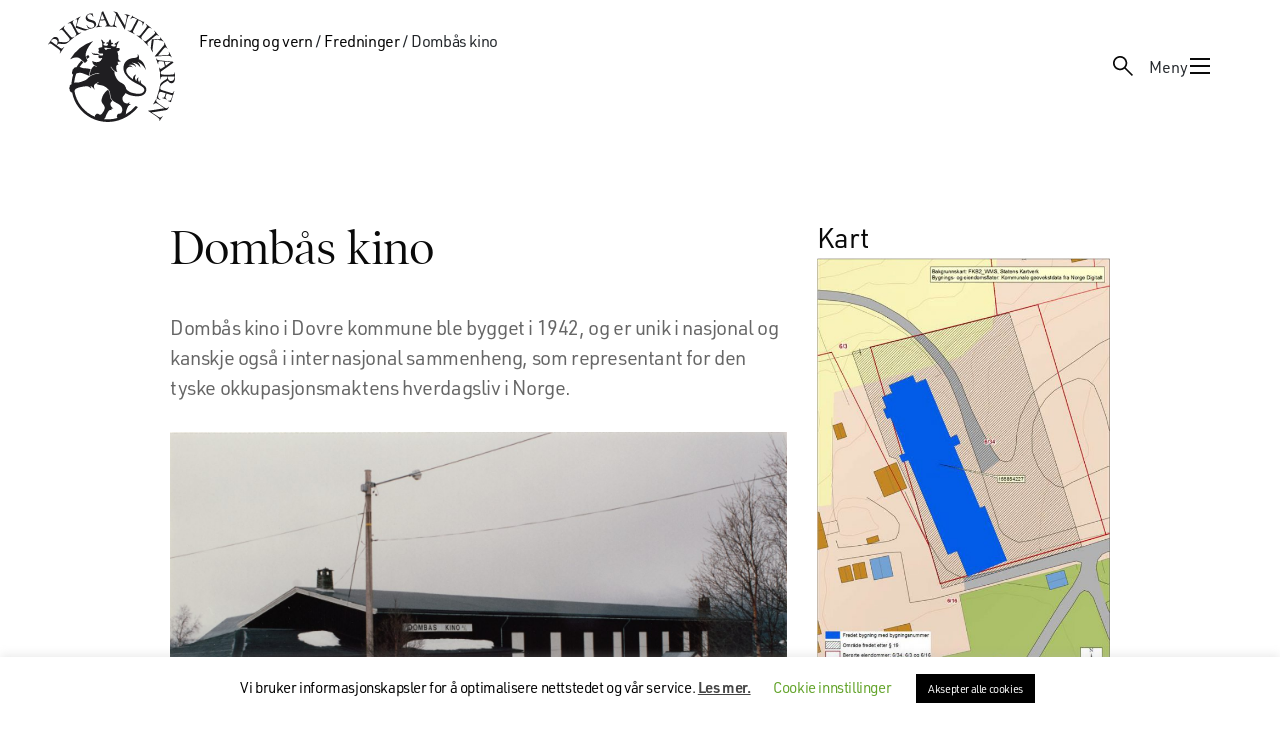

--- FILE ---
content_type: text/html; charset=UTF-8
request_url: https://riksantikvaren.no/fredninger/dombas-kino/
body_size: 24955
content:
<!DOCTYPE html>
<html lang="nb-NO" prefix="og: https://ogp.me/ns#">
<head>
	<meta charset="UTF-8">
	<meta http-equiv="X-UA-Compatible" content="IE=edge">
	<meta name="viewport" content="width=device-width, initial-scale=1, shrink-to-fit=no">
	<link rel="profile" href="http://gmpg.org/xfn/11">
	<link rel="pingback" href="https://riksantikvaren.no/wp/xmlrpc.php">
	<link rel="resource" type="application/l10n" href="/wp-content/themes/riksantikvaren-theme/pdf-viewer/locale/locale.properties">
	<meta name="google-site-verification" content="_Px1dJyOKb1stVVNL6JVKAvLx92TQb21raeQrgbyaOo" />
		<style>img:is([sizes="auto" i], [sizes^="auto," i]) { contain-intrinsic-size: 3000px 1500px }</style>
	
<!-- Search Engine Optimization by Rank Math PRO - https://rankmath.com/ -->
<title>Dombås kino - Riksantikvaren</title>
<meta name="description" content="Dombås kino i Dovre kommune ble bygget i 1942, og er unik i nasjonal og kanskje også i internasjonal sammenheng, som representant for den tyske"/>
<meta name="robots" content="follow, index, max-snippet:-1, max-video-preview:-1, max-image-preview:large"/>
<link rel="canonical" href="https://riksantikvaren.no/fredninger/dombas-kino/" />
<meta property="og:locale" content="nb_NO" />
<meta property="og:type" content="article" />
<meta property="og:title" content="Dombås kino - Riksantikvaren" />
<meta property="og:description" content="Dombås kino i Dovre kommune ble bygget i 1942, og er unik i nasjonal og kanskje også i internasjonal sammenheng, som representant for den tyske" />
<meta property="og:url" content="https://riksantikvaren.no/fredninger/dombas-kino/" />
<meta property="og:site_name" content="riksantikvaren.no" />
<meta property="article:publisher" content="https://www.facebook.com/riksantikvaren/" />
<meta property="article:section" content="Fredning" />
<meta property="og:updated_time" content="2024-01-30T09:32:39+01:00" />
<meta property="og:image" content="https://riksantikvaren.no/content/uploads/2020/12/Dombaas-kino.jpg" />
<meta property="og:image:secure_url" content="https://riksantikvaren.no/content/uploads/2020/12/Dombaas-kino.jpg" />
<meta property="og:image:width" content="1920" />
<meta property="og:image:height" content="1299" />
<meta property="og:image:alt" content="Bilde av Dombås kino. Kinoen var et kulturtilbud for tyske tropper som oppholdt seg i Norge og soldater på vei til Nord- og Østfronten. Foto: Riksantikvarens arkiv." />
<meta property="og:image:type" content="image/jpeg" />
<meta property="article:published_time" content="2020-12-10T13:31:06+01:00" />
<meta property="article:modified_time" content="2024-01-30T09:32:39+01:00" />
<meta name="twitter:card" content="summary_large_image" />
<meta name="twitter:title" content="Dombås kino - Riksantikvaren" />
<meta name="twitter:description" content="Dombås kino i Dovre kommune ble bygget i 1942, og er unik i nasjonal og kanskje også i internasjonal sammenheng, som representant for den tyske" />
<meta name="twitter:image" content="https://riksantikvaren.no/content/uploads/2020/12/Dombaas-kino.jpg" />
<script type="application/ld+json" class="rank-math-schema-pro">{"@context":"https://schema.org","@graph":[{"@type":"Place","@id":"https://riksantikvaren.no/#place","geo":{"@type":"GeoCoordinates","latitude":"59.909509","longitude":"10.7429092"},"hasMap":"https://www.google.com/maps/search/?api=1&amp;query=59.909509,10.7429092","address":{"@type":"PostalAddress","streetAddress":"Dronningens gate 13","addressLocality":"Oslo","addressRegion":"\u00d8stlandet","postalCode":"0116","addressCountry":"NO"}},{"@type":["GovernmentOrganization","Organization"],"@id":"https://riksantikvaren.no/#organization","name":"Riksantikvaren","url":"https://www.riksantikvaren.no","sameAs":["https://www.facebook.com/riksantikvaren/"],"email":"postmottak@ra.no","address":{"@type":"PostalAddress","streetAddress":"Dronningens gate 13","addressLocality":"Oslo","addressRegion":"\u00d8stlandet","postalCode":"0116","addressCountry":"NO"},"logo":{"@type":"ImageObject","@id":"https://riksantikvaren.no/#logo","url":"https://riksantikvaren.no/content/uploads/2024/04/RA_logo_sort-1.svg","contentUrl":"https://riksantikvaren.no/content/uploads/2024/04/RA_logo_sort-1.svg","caption":"riksantikvaren.no","inLanguage":"nb-NO","width":"","height":""},"contactPoint":[{"@type":"ContactPoint","telephone":"+4722940400","contactType":"customer support"}],"location":{"@id":"https://riksantikvaren.no/#place"}},{"@type":"WebSite","@id":"https://riksantikvaren.no/#website","url":"https://riksantikvaren.no","name":"riksantikvaren.no","alternateName":"ra.no","publisher":{"@id":"https://riksantikvaren.no/#organization"},"inLanguage":"nb-NO"},{"@type":"ImageObject","@id":"https://riksantikvaren.no/content/uploads/2020/12/Dombaas-kino.jpg","url":"https://riksantikvaren.no/content/uploads/2020/12/Dombaas-kino.jpg","width":"1920","height":"1299","caption":"Bilde av Domb\u00e5s kino. Kinoen var et kulturtilbud for tyske tropper som oppholdt seg i Norge og soldater p\u00e5 vei til Nord- og \u00d8stfronten. Foto: Riksantikvarens arkiv.","inLanguage":"nb-NO"},{"@type":"BreadcrumbList","@id":"https://riksantikvaren.no/fredninger/dombas-kino/#breadcrumb","itemListElement":[{"@type":"ListItem","position":"1","item":{"@id":"https://riksantikvaren.no/fredninger/dombas-kino/","name":"Domb\u00e5s kino"}}]},{"@type":"WebPage","@id":"https://riksantikvaren.no/fredninger/dombas-kino/#webpage","url":"https://riksantikvaren.no/fredninger/dombas-kino/","name":"Domb\u00e5s kino - Riksantikvaren","datePublished":"2020-12-10T13:31:06+01:00","dateModified":"2024-01-30T09:32:39+01:00","isPartOf":{"@id":"https://riksantikvaren.no/#website"},"primaryImageOfPage":{"@id":"https://riksantikvaren.no/content/uploads/2020/12/Dombaas-kino.jpg"},"inLanguage":"nb-NO","breadcrumb":{"@id":"https://riksantikvaren.no/fredninger/dombas-kino/#breadcrumb"}},{"@type":"Person","@id":"https://riksantikvaren.no/author/ingunn/","name":"Ingunn Lien","url":"https://riksantikvaren.no/author/ingunn/","image":{"@type":"ImageObject","@id":"https://secure.gravatar.com/avatar/c13a61f0f9930366c16253bd8163a6cd?s=96&amp;d=mm&amp;r=g","url":"https://secure.gravatar.com/avatar/c13a61f0f9930366c16253bd8163a6cd?s=96&amp;d=mm&amp;r=g","caption":"Ingunn Lien","inLanguage":"nb-NO"},"worksFor":{"@id":"https://riksantikvaren.no/#organization"}},{"@type":"Article","headline":"Domb\u00e5s kino - Riksantikvaren","datePublished":"2020-12-10T13:31:06+01:00","dateModified":"2024-01-30T09:32:39+01:00","author":{"@id":"https://riksantikvaren.no/author/ingunn/","name":"Ingunn Lien"},"publisher":{"@id":"https://riksantikvaren.no/#organization"},"description":"Domb\u00e5s kino i Dovre kommune ble bygget i 1942, og er unik i nasjonal og kanskje ogs\u00e5 i internasjonal sammenheng, som representant for den tyske","name":"Domb\u00e5s kino - Riksantikvaren","@id":"https://riksantikvaren.no/fredninger/dombas-kino/#richSnippet","isPartOf":{"@id":"https://riksantikvaren.no/fredninger/dombas-kino/#webpage"},"image":{"@id":"https://riksantikvaren.no/content/uploads/2020/12/Dombaas-kino.jpg"},"inLanguage":"nb-NO","mainEntityOfPage":{"@id":"https://riksantikvaren.no/fredninger/dombas-kino/#webpage"}}]}</script>
<!-- /Rank Math WordPress SEO plugin -->

<link rel='dns-prefetch' href='//riksantikvaren.no' />
<link rel='dns-prefetch' href='//use.typekit.net' />
<link rel='dns-prefetch' href='//www.youtube.com' />
<link rel='stylesheet' id='reusablec-block-css-css' href='https://riksantikvaren.no/content/plugins/reusable-content-blocks/includes/css/reusablec-block.css?ver=6.7.4' type='text/css' media='all' />
<link rel='stylesheet' id='wpmf-bakery-style-css' href='https://riksantikvaren.no/content/plugins/wp-media-folder/assets/css/vc_style.css?ver=5.7.2' type='text/css' media='all' />
<link rel='stylesheet' id='wp-block-library-css' href='https://riksantikvaren.no/wp/wp-includes/css/dist/block-library/style.min.css?ver=6.7.4' type='text/css' media='all' />
<style id='t2-wiki-search-style-inline-css' type='text/css'>
.hide-if-search-results.hidden{display:none}
</style>
<style id='t2-wiki-topics-style-inline-css' type='text/css'>
.block-todo-styling{margin:0}
</style>
<style id='t2-factbox-style-inline-css' type='text/css'>
:where(body){--t2-factbox-color-background:var(--wp--custom--t-2-factbox--color--background,var(--t2-color-background,#fff));--t2-factbox-border:var(--wp--custom--t-2-factbox--border,1px solid #e0e0e0);--t2-factbox-max-height:var(--wp--custom--t-2-factbox--max-height,150px);--t2-factbox-spacing-margin:var(--wp--custom--t-2-factbox--spacing--margin,1.75em 0)}:where(.t2-factbox){margin-block:var(--t2-factbox-spacing-margin)}.t2-factbox{background:var(--t2-factbox-color-background);border:var(--t2-factbox-border);position:relative;--private-min-padding-bottom:1.5rem;--private-padding-bottom:max(var(--private-min-padding-bottom),var(--t2-factbox-padding-bottom,1.5rem))}.t2-factbox.is-minimized.has-inline-expand-button{--private-min-padding-bottom:4rem}.t2-factbox.has-background{border:0}.t2-factbox.is-minimized{margin-bottom:calc(1em + 1.5rem)}.is-minimized>.t2-factbox__content{border-radius:inherit;max-height:var(--t2-factbox-max-height);overflow:hidden;position:relative;transition:max-height .5s;will-change:max-height}.t2-factbox__blocks,.t2-factbox__inner-container{padding:1.5rem}.t2-factbox__blocks>:first-child,.t2-factbox__inner-container>:first-child{margin-top:0}.t2-factbox__blocks>:last-child,.t2-factbox__inner-container>:last-child{margin-bottom:0}.is-minimized:not(.has-inline-expand-button) .t2-factbox__blocks,.is-minimized:not(.has-inline-expand-button) .t2-factbox__inner-container{padding-bottom:max(var(--private-padding-bottom),2.5rem)}.is-minimized.has-inline-expand-button .t2-factbox__blocks,.is-minimized.has-inline-expand-button .t2-factbox__inner-container{padding-bottom:var(--private-padding-bottom)}.t2-factbox__gradient{background:linear-gradient(#fff0,var(--t2-factbox-color-background) calc(100% - var(--private-padding-bottom)));bottom:0;height:calc(var(--private-padding-bottom) + 3.75rem);left:0;pointer-events:none;position:absolute;width:100%}.t2-factbox__expand{align-items:center;background:inherit;border:thin solid;border-color:inherit;border-radius:50%;bottom:0;color:inherit;cursor:pointer;display:flex;height:3rem;justify-content:center;left:50%;padding:0;position:absolute;transform:translate(-50%,50%);width:3rem}.t2-factbox__expand--inline{background:#0000;border:0;color:inherit;display:inline-block;height:2.5rem;position:relative;width:2.5rem;z-index:2}.t2-factbox__expand-wrapper{align-items:center;color:inherit;display:flex;height:var(--private-padding-bottom);justify-content:center;margin-top:calc(var(--private-padding-bottom)*-1)}.t2-factbox__expand,.t2-factbox__expand--inline{cursor:pointer}.t2-factbox__expand svg,.t2-factbox__expand--inline svg{transition:transform .2s;will-change:transform;fill:currentColor}.is-expanded .t2-factbox__gradient{opacity:0;transition:opacity .5s;will-change:opacity}.is-expanded [data-t2-factbox=expand] svg{transform:rotate(-180deg)}@media (prefers-reduced-motion){.is-minimized>.t2-factbox__content,[data-t2-factbox=expand] svg{transition:none}}
</style>
<style id='t2-featured-content-layout-style-inline-css' type='text/css'>
:where(body){--t2-featured-content-layout-spacing-gap:var(--wp--custom--t-2-featured-content-layout--spacing--gap,1rem);--t2-featured-content-layout-spacing-row-gap:var(--wp--custom--t-2-featured-content-layout--spacing--row-gap,var(--t2-featured-content-layout-spacing-gap));--t2-featured-content-layout-spacing-column-gap:var(--wp--custom--t-2-featured-content-layout--spacing--column-gap,var(--t2-featured-content-layout-spacing-gap));--t2-featured-content-layout-spacing-margin:var(--wp--custom--t-2-featured-content-layout--spacing--margin,1.75em 0)}:where(.t2-featured-content-layout){margin-block:var(--t2-featured-content-layout-spacing-margin)}.t2-featured-content-layout{display:grid;gap:var(--t2-featured-content-layout-spacing-row-gap) var(--t2-featured-content-layout-spacing-column-gap);grid-auto-flow:dense;grid-template-columns:repeat(auto-fill,minmax(calc(50% - var(--t2-featured-content-layout-spacing-column-gap)),1fr))}@media (min-width:700px){.t2-featured-content-layout{grid-template-columns:repeat(auto-fill,minmax(calc(8.33333% - var(--t2-featured-content-layout-spacing-column-gap)),1fr))}}.t2-featured-content-layout.has-background{padding:2rem}.t2-featured-content-layout>*{grid-column:span 2}@media (min-width:700px){.t2-featured-content-layout>*{grid-column:span 4}.t2-featured-content-layout-col-3{grid-column:span 3}.t2-featured-content-layout-col-6{grid-column:span 6}.t2-featured-content-layout-col-8{grid-column:span 8}.t2-featured-content-layout-col-12{grid-column:span 12}}.t2-featured-content-layout-row-2{grid-row:span 2}.t2-featured-content-layout-row-3{grid-row:span 3}.t2-featured-content-layout-row-4{grid-row:span 4}
</style>
<style id='t2-featured-single-post-style-inline-css' type='text/css'>
.t2-featured-single-post{background:#fff;color:#000}.t2-featured-single-post a{color:inherit;display:block;height:100%;text-decoration:none}.t2-featured-single-post img{max-width:100%;vertical-align:bottom}
</style>
<style id='t2-link-list-style-inline-css' type='text/css'>
:where(body){--t2-link-list-typography-text-font-size:var(--wp--custom--t-2-link-list--typography--text-font-size,1.125rem);--t2-link-list-typography-text-font-weight:var(--wp--custom--t-2-link-list--typography--text-font-weight,700);--t2-link-list-typography-description-font-size:var(--wp--custom--t-2-link-list--typography--description-font-size,1rem);--t2-link-list-spacing-item-gap:var(--wp--custom--t-2-link-list--spacing--item-gap,1.75rem);--t2-link-list-spacing-item-auto-min-width:var(--wp--custom--t-2-link-list--size--min-width,15.625rem);--t2-link-list-icon-color:var(--wp--custom--t-2-link-list--icon-color,currentColor)}.t2-link-list{display:grid;gap:var(--t2-link-list-spacing-item-gap);grid-template:1fr/1fr;list-style:none;padding:0}.t2-link-list.has-auto-columns{grid-template-columns:repeat(auto-fit,minmax(var(--t2-link-list-spacing-item-auto-min-width),1fr))}@media (min-width:550px){.t2-link-list.has-2-columns,.t2-link-list.has-3-columns,.t2-link-list.has-4-columns{grid-template-columns:1fr 1fr}}@media (min-width:800px){.t2-link-list.has-3-columns,.t2-link-list.has-4-columns{grid-template-columns:1fr 1fr 1fr}}@media (min-width:1200px){.t2-link-list.has-4-columns{grid-template-columns:1fr 1fr 1fr 1fr}}.t2-link-list-item .t2-link-list-item__link{align-items:flex-start;display:flex;text-decoration:none}.t2-link-list-item__content{flex-grow:1}.t2-link-list-item__icon{fill:var(--t2-link-list-icon-color);flex-shrink:0;margin-right:1.5rem}.t2-link-list__icon--right{flex-direction:row-reverse}.t2-link-list__icon--right .t2-link-list-item__icon{margin-left:1.5rem;margin-right:0}.t2-link-list__icon--inline-left .t2-link-list-item__icon,.t2-link-list__icon--inline-right .t2-link-list-item__icon{display:inline-block;position:relative}.t2-link-list__icon--inline-left .t2-link-list-item__icon-box,.t2-link-list__icon--inline-right .t2-link-list-item__icon-box{display:inline-block;height:1em;width:1.12em}.t2-link-list__icon--inline-left .t2-icon,.t2-link-list__icon--inline-right .t2-icon{height:1.12em;left:0;margin-top:-.56em;position:absolute;top:50%;width:1.12em}.t2-link-list__icon--inline-left .t2-link-list-item__icon{margin-right:.44em}.t2-link-list__icon--inline-right .t2-link-list-item__icon{margin-left:.44em}.t2-link-list__icon--below .t2-link-list-item__icon{display:block;height:var(--t2-link-list-icon-size);position:relative}.t2-link-list__icon--below .t2-link-list-item__icon-box{display:inline-block;height:var(--t2-link-list-icon-size);width:var(--t2-link-list-icon-size)}.t2-link-list__icon--below .t2-icon{height:var(--t2-link-list-icon-size);left:0;position:absolute;top:0;width:var(--t2-link-list-icon-size)}.t2-link-list-item__text{display:block;font-size:var(--t2-link-list-typography-text-font-size);font-weight:var(--t2-link-list-typography-text-font-weight)}.t2-link-list-item__description{color:var(--t2-link-list-description-color,inherit);font-size:var(--t2-link-list-typography-description-font-size)}
</style>
<style id='t2-ingress-style-inline-css' type='text/css'>
:where(body){--t2-ingress-typography-font-size:var(--wp--custom--t-2-ingress--typography--font-size,1.25em);--t2-ingress-typography-font-weight:var(--wp--custom--t-2-ingress--typography--font-weight,initial)}.t2-ingress{font-size:var(--t2-ingress-typography-font-size);font-weight:var(--t2-ingress-typography-font-weight)}
</style>
<style id='t2-files-style-inline-css' type='text/css'>
:where(body){--t2-files-item-border:var(--wp--custom--t-2-files--item-border,thin solid #e0e0e0);--t2-files-spacing-margin:var(--wp--custom--t-2-files--spacing--margin,1.75em 0);--t2-files-spacing-item-margin:var(--wp--custom--t-2-files--spacing--item-margin,0 0 0.5rem);--t2-files-typography-description-font-size:var(--wp--custom--t-2-files--typography--description-font-size,unset);--t2-files-typography-meta-font-size:var(--wp--custom--t-2-files--typography--meta-font-size,0.875em)}:where(.t2-files){margin-block:var(--t2-files-spacing-margin)}.t2-files{line-height:1.25}.t2-file-item{margin:var(--t2-files-spacing-item-margin)}.t2-file-item:last-child{margin-bottom:0}.t2-file-item__link{align-items:flex-start;border:var(--t2-files-item-border);display:flex;padding:1rem;text-decoration:none}.t2-file-item__icon{align-items:center;display:inline-flex;margin-right:1rem}.t2-file-item__link--icon-right .t2-file-item__info{margin-right:auto}.t2-file-item__link--icon-right .t2-file-item__icon{align-self:center;margin-left:1rem;margin-right:0;order:2}.t2-file-item__info{min-width:0}.t2-file-item__description,.t2-file-item__filename,.t2-file-item__meta{display:block}.t2-file-item__filename{overflow:hidden;text-overflow:ellipsis;white-space:nowrap}.t2-file-item__description{font-size:var(--t2-files-typography-description-font-size)}.t2-file-item__meta{font-size:var(--t2-files-typography-meta-font-size);opacity:.75}
</style>
<link rel='stylesheet' id='tom-select-css' href='https://riksantikvaren.no/content/plugins/t2/dist/vendor/tom-select.min.css?ver=2.2.2' type='text/css' media='all' />
<style id='t2-query-style-2-inline-css' type='text/css'>
:where(body){--t2-query-gap:1rem}.t2-query-search{position:relative}.t2-query-search input{display:block;margin-bottom:var(--t2-query-gap,1rem);width:100%}.t2-query-search__submit{background:#0000;border:0;cursor:pointer;display:inline-flex;padding:.5rem;position:absolute;right:0;top:50%;transform:translateY(-50%)}.t2-query form.query-filters{display:grid;grid-gap:var(--t2-query-gap,1rem)}.t2-query form.query-filters.with-2-filters{grid-template-columns:repeat(2,1fr)}.t2-query form.query-filters.with-3-filters{grid-template-columns:repeat(3,1fr)}.t2-query form.query-filters.with-4-filters{grid-template-columns:repeat(4,1fr)}.t2-query form.query-filters.with-5-filters{grid-template-columns:repeat(5,1fr)}.t2-query form.query-filters.with-6-filters{grid-template-columns:repeat(3,1fr)}.t2-query ul.query-active-filters{display:flex;flex-wrap:wrap;list-style:none;margin:var(--t2-query-gap,1rem) 0 0 0;padding:0}
</style>
<link rel='stylesheet' id='t2-query-style-3-css' href='https://riksantikvaren.no/content/plugins/t2/build/block-library/query/unstable.css?ver=7.22.1' type='text/css' media='all' />
<style id='t2-post-excerpt-style-inline-css' type='text/css'>
.t2-post-excerpt p{margin:0}
</style>
<style id='t2-post-featured-image-style-inline-css' type='text/css'>
.t2-post-featured-image{margin:0 0 1rem}.t2-post-featured-image img,.t2-post-featured-image__fallback{height:100%;object-fit:cover;object-position:var(--t2-focal-point,center center);width:100%}.t2-post-featured-image__fallback{align-items:center;background:var(--t2-fallback-background,#96969640);display:flex;font-size:3em;justify-content:center}.t2-post-featured-image.has-image-ratio-16-9{aspect-ratio:16/9}.t2-post-featured-image.has-image-ratio-4-3{aspect-ratio:4/3}.t2-post-featured-image.has-image-ratio-1-1{aspect-ratio:1/1}.t2-post-featured-image.has-image-ratio-3-2{aspect-ratio:3/2}
</style>
<style id='t2-post-link-style-inline-css' type='text/css'>
.t2-post-link{width:100%}.t2-featured-single-post.has-background .t2-post-link{padding-bottom:1rem}.t2-featured-single-post.has-background .t2-post-link>.wp-block-group:first-child{padding-top:1rem}
</style>
<style id='t2-post-title-style-inline-css' type='text/css'>
.t2-post-title{margin:0}.t2-featured-single-post.has-background .t2-post-title{padding:0 1rem}
</style>
<style id='elasticpress-related-posts-style-inline-css' type='text/css'>
.editor-styles-wrapper .wp-block-elasticpress-related-posts ul,.wp-block-elasticpress-related-posts ul{list-style-type:none;padding:0}.editor-styles-wrapper .wp-block-elasticpress-related-posts ul li a>div{display:inline}

</style>
<style id='t2-theme-block-styles-core-button-inline-css' type='text/css'>
.wp-block-button .wp-element-button{transition:background .3s,border-color .3s,color .3s}.wp-block-button.is-style-outline>.wp-block-button__link{border-color:var(--wp--preset--color--envy)}.wp-block-button.is-style-outline:hover>.wp-block-button__link{background:var(--wp--preset--color--golden-tainoi);border-color:var(--wp--preset--color--golden-tainoi)}

</style>
<link rel='stylesheet' id='t2-theme-block-styles-core-image-css' href='https://riksantikvaren.no/content/themes/riksantikvaren-theme/build/blocks/core/image.css?ver=1765976398' type='text/css' media='all' />
<style id='t2-theme-block-styles-core-list-inline-css' type='text/css'>
.wp-block-list{display:flex;flex-direction:column;gap:var(--wp--preset--spacing--20)}.wp-block-list ol,.wp-block-list ul{-webkit-margin-before:var(--wp--preset--spacing--20);margin-block-start:var(--wp--preset--spacing--20);padding-left:var(--wp--preset--spacing--40)}

</style>
<style id='t2-theme-block-styles-core-table-inline-css' type='text/css'>
.wp-block-table ol,.wp-block-table ul{list-style:none;padding-left:0}.wp-block-table ol ol,.wp-block-table ol ul,.wp-block-table ul ol,.wp-block-table ul ul{-webkit-margin-before:var(--wp--preset--spacing--20);margin-block-start:var(--wp--preset--spacing--20);padding-left:var(--wp--preset--spacing--40)}

</style>
<style id='t2-theme-block-styles-t2-factbox-inline-css' type='text/css'>


</style>
<style id='t2-theme-block-styles-t2-link-list-inline-css' type='text/css'>
.wp-block-t2-link-list .t2-link-list-item__icon{margin-bottom:auto}.wp-block-t2-link-list .t2-link-list-item__icon .t2-icon{display:block}.wp-block-t2-link-list .t2-link-list-item .t2-link-list-item__link{align-items:center;transition:background .3s,border-color .3s}.wp-block-t2-link-list .t2-link-list-item .t2-link-list-item__link:hover{background:var(--wp--preset--color--golden-tainoi);border-color:var(--wp--preset--color--golden-tainoi)}.wp-block-t2-link-list .t2-link-list-item .t2-link-list-item__description{display:block;margin-top:10px}

</style>
<link rel='stylesheet' id='t2-theme-block-styles-t2-query-css' href='https://riksantikvaren.no/content/themes/riksantikvaren-theme/build/blocks/t2/query.css?ver=1765976398' type='text/css' media='all' />
<style id='t2-theme-block-styles-t2-wrapper-inline-css' type='text/css'>
@media (min-width:80rem){.wp-block-t2-wrapper .single-veileder{align-items:flex-start;display:grid;gap:var(--wp--preset--spacing--90);grid-template-areas:"nav main";grid-template-columns:minmax(260px,360px) minmax(0,1fr)}}.wp-block-t2-wrapper .single-veileder .wp-block-post-title{font-size:var(--wp--preset--font-size--heading-2)}.wp-block-t2-wrapper .single-veileder h2{font-family:var(--wp--preset--font-family--urw-din);font-size:var(--wp--preset--font-size--text-medium)}.wp-block-t2-wrapper .single-veileder h3,.wp-block-t2-wrapper .single-veileder h4,.wp-block-t2-wrapper .single-veileder h5,.wp-block-t2-wrapper .single-veileder h6{font-family:var(--wp--preset--font-family--urw-din);font-size:var(--wp--preset--font-size--text-small)}.wp-block-t2-wrapper .single-veileder>.t2-wiki-toc{-webkit-margin-before:0;background-color:var(--wp--preset--color--white);left:0;margin-block-start:0;max-width:100%;padding:var(--wp--preset--spacing--30) var(--wp--style--root--padding-right) var(--wp--preset--spacing--30) var(--wp--style--root--padding-left);position:fixed;top:var(--wp-admin--admin-bar--height,0);width:100%;z-index:10}@media (max-width:79.999rem){.wp-block-t2-wrapper .single-veileder>.t2-wiki-toc{background-color:var(--wp--preset--color--tasman);opacity:0;transition:visibility 0s .5s,opacity .5s linear;visibility:hidden}.wp-block-t2-wrapper .single-veileder>.t2-wiki-toc.scrolled{opacity:1;transition:opacity .5s linear;visibility:visible}}@media (max-width:600px){.wp-block-t2-wrapper .single-veileder>.t2-wiki-toc{top:0}}@media (min-width:80rem){.wp-block-t2-wrapper .single-veileder>.t2-wiki-toc{grid-area:nav;padding:0;position:sticky;top:calc(var(--wp-admin--admin-bar--height, 0px) + var(--wp--preset--spacing--30));transition:none}}.wp-block-t2-wrapper .single-veileder>.wp-block-t2-wrapper{-webkit-margin-before:0;margin-block-start:0}@media (min-width:80rem){.wp-block-t2-wrapper .single-veileder>.wp-block-t2-wrapper{grid-area:main}}.wp-block-t2-wrapper .single-veileder>.wp-block-t2-wrapper .has-global-padding{padding:0}@media (min-width:80rem){.wp-block-t2-wrapper .single-veileder .wp-block-post-content .wp-block-theme-hook.t2-wiki-toc{display:none}}.wp-block-t2-wrapper .single-veileder .is-layout-constrained>:where(:not(.alignleft):not(.alignright):not(.alignfull)){margin-left:0!important}

</style>
<style id='t2-theme-block-styles-theme-hook-inline-css' type='text/css'>
.wp-block-theme-hook.t2-wiki-toc{overflow:auto;top:var(--wp-admin--admin-bar--height,0)}@media (min-width:80rem){.wp-block-theme-hook.t2-wiki-toc{max-height:calc(100vh - var(--wp-admin--admin-bar--height, 0px) - var(--wp--preset--spacing--30))}}.wp-block-theme-hook.t2-wiki-toc a:where(:not(.wp-element-button)){color:inherit}.wp-block-theme-hook.t2-wiki-toc h2{color:var(--wp--preset--color--dove-gray);font-family:var(--wp--preset--font-family--urw-din);font-size:var(--wp--preset--font-size--text-xs);line-height:1.5;margin:0}.wp-block-theme-hook.t2-wiki-toc .t2-wiki-table-of-contents-title{align-items:center;display:flex;justify-content:space-between}.wp-block-theme-hook.t2-wiki-toc .t2-icon{display:none}.wp-block-theme-hook.t2-wiki-toc.scrolled{max-height:100vh}.wp-block-theme-hook.t2-wiki-toc.scrolled .t2-icon{display:block;transform:rotate(180deg);transition:transform .3s}.wp-block-theme-hook.t2-wiki-toc.scrolled.expanded .t2-icon{transform:rotate(0)}.wp-block-theme-hook.t2-wiki-toc nav.toc.hidden{display:none}.wp-block-theme-hook.t2-wiki-toc nav.toc>ol,.wp-block-theme-hook.t2-wiki-toc nav.toc>ul{padding:0}@media (min-width:80rem){.wp-block-theme-hook.t2-wiki-toc nav.toc>ol,.wp-block-theme-hook.t2-wiki-toc nav.toc>ul{border-left:1px solid var(--wp--preset--color--dove-gray)}}.wp-block-theme-hook.t2-wiki-toc nav.toc ol,.wp-block-theme-hook.t2-wiki-toc nav.toc ul{-webkit-margin-before:var(--wp--preset--spacing--40);display:flex;flex-direction:column;gap:var(--wp--preset--spacing--40);list-style-position:inside;margin-block-start:var(--wp--preset--spacing--40)}@media (min-width:80rem){.wp-block-theme-hook.t2-wiki-toc nav.toc ol,.wp-block-theme-hook.t2-wiki-toc nav.toc ul{padding-left:var(--wp--preset--spacing--40)}}.wp-block-theme-hook.t2-wiki-toc nav.toc ul{list-style-type:none}.wp-block-theme-hook.t2-wiki-toc nav.toc a:where(:not(.wp-element-button)){text-decoration-thickness:2px;text-underline-offset:4px}.wp-block-theme-hook.t2-wiki-toc nav.toc a:where(:not(.wp-element-button)):not(:hover){text-decoration:none}@media (min-width:80rem){.wp-block-theme-hook.t2-wiki-toc nav.toc .toc__entry+ul{display:none}}.wp-block-theme-hook.t2-wiki-toc nav.toc .toc__has-children{align-items:center;display:flex;gap:var(--wp--preset--spacing--20)}.wp-block-theme-hook.t2-wiki-toc nav.toc .toc__arrow{background-image:url([data-uri]);background-position:50%;background-repeat:no-repeat;background-size:contain;display:block;height:12px;width:12px}.wp-block-theme-hook.t2-wiki-toc nav.toc .toc__arrow.toc__arrow--open{transform:rotate(180deg)}.wp-block-theme-hook.veileder-date{-webkit-margin-before:var(--wp--preset--spacing--40);margin-block-start:var(--wp--preset--spacing--40)}

</style>
<style id='global-styles-inline-css' type='text/css'>
:root{--wp--preset--aspect-ratio--square: 1;--wp--preset--aspect-ratio--4-3: 4/3;--wp--preset--aspect-ratio--3-4: 3/4;--wp--preset--aspect-ratio--3-2: 3/2;--wp--preset--aspect-ratio--2-3: 2/3;--wp--preset--aspect-ratio--16-9: 16/9;--wp--preset--aspect-ratio--9-16: 9/16;--wp--preset--color--black: #0A0A0A;--wp--preset--color--cyan-bluish-gray: #abb8c3;--wp--preset--color--white: #fff;--wp--preset--color--pale-pink: #f78da7;--wp--preset--color--vivid-red: #cf2e2e;--wp--preset--color--luminous-vivid-orange: #ff6900;--wp--preset--color--luminous-vivid-amber: #fcb900;--wp--preset--color--light-green-cyan: #7bdcb5;--wp--preset--color--vivid-green-cyan: #00d084;--wp--preset--color--pale-cyan-blue: #8ed1fc;--wp--preset--color--vivid-cyan-blue: #0693e3;--wp--preset--color--vivid-purple: #9b51e0;--wp--preset--color--dove-gray: #666666;--wp--preset--color--envy: #92AF95;--wp--preset--color--minted-sage: #C0D0C1;--wp--preset--color--tasman: #E4EBE4;--wp--preset--color--snow-drift: #F1F5F1;--wp--preset--color--golden-tainoi: #FFD775;--wp--preset--color--solid-pink: #892F43;--wp--preset--color--romantic: #ffccb2;--wp--preset--color--jacarta: #4C3477;--wp--preset--color--catskill-white: #E3F0F2;--wp--preset--color--cream-brulee: #FFE7AD;--wp--preset--color--violet: #210b40;--wp--preset--color--bitter-sweet: #fe5b58;--wp--preset--gradient--vivid-cyan-blue-to-vivid-purple: linear-gradient(135deg,rgba(6,147,227,1) 0%,rgb(155,81,224) 100%);--wp--preset--gradient--light-green-cyan-to-vivid-green-cyan: linear-gradient(135deg,rgb(122,220,180) 0%,rgb(0,208,130) 100%);--wp--preset--gradient--luminous-vivid-amber-to-luminous-vivid-orange: linear-gradient(135deg,rgba(252,185,0,1) 0%,rgba(255,105,0,1) 100%);--wp--preset--gradient--luminous-vivid-orange-to-vivid-red: linear-gradient(135deg,rgba(255,105,0,1) 0%,rgb(207,46,46) 100%);--wp--preset--gradient--very-light-gray-to-cyan-bluish-gray: linear-gradient(135deg,rgb(238,238,238) 0%,rgb(169,184,195) 100%);--wp--preset--gradient--cool-to-warm-spectrum: linear-gradient(135deg,rgb(74,234,220) 0%,rgb(151,120,209) 20%,rgb(207,42,186) 40%,rgb(238,44,130) 60%,rgb(251,105,98) 80%,rgb(254,248,76) 100%);--wp--preset--gradient--blush-light-purple: linear-gradient(135deg,rgb(255,206,236) 0%,rgb(152,150,240) 100%);--wp--preset--gradient--blush-bordeaux: linear-gradient(135deg,rgb(254,205,165) 0%,rgb(254,45,45) 50%,rgb(107,0,62) 100%);--wp--preset--gradient--luminous-dusk: linear-gradient(135deg,rgb(255,203,112) 0%,rgb(199,81,192) 50%,rgb(65,88,208) 100%);--wp--preset--gradient--pale-ocean: linear-gradient(135deg,rgb(255,245,203) 0%,rgb(182,227,212) 50%,rgb(51,167,181) 100%);--wp--preset--gradient--electric-grass: linear-gradient(135deg,rgb(202,248,128) 0%,rgb(113,206,126) 100%);--wp--preset--gradient--midnight: linear-gradient(135deg,rgb(2,3,129) 0%,rgb(40,116,252) 100%);--wp--preset--font-size--small: 13px;--wp--preset--font-size--medium: 20px;--wp--preset--font-size--large: 36px;--wp--preset--font-size--x-large: 42px;--wp--preset--font-size--heading-1: clamp(2.625rem, 1.1879rem + 4.491vw, 4.5rem);--wp--preset--font-size--heading-2: clamp(2.125rem, 1.0711rem + 3.2934vw, 3.5rem);--wp--preset--font-size--heading-3: clamp(1.75rem, 1.1751rem + 1.7964vw, 2.5rem);--wp--preset--font-size--heading-4: clamp(1.5rem, 1.2126rem + 0.8982vw, 1.875rem);--wp--preset--font-size--text-huge: clamp(1.625rem, 1.5292rem + 0.2994vw, 1.75rem);--wp--preset--font-size--text-medium: clamp(1.375rem, 1.2792rem + 0.2994vw, 1.5rem);--wp--preset--font-size--text-small: clamp(1.125rem, 1.0292rem + 0.2994vw, 1.25rem);--wp--preset--font-size--text-xs: 16px;--wp--preset--font-size--quote: clamp(1.375rem, 1.2792rem + 0.2994vw, 1.5rem);--wp--preset--font-family--poynter-oldstyle-display: "poynter-oldstyle-display",serif;--wp--preset--font-family--urw-din: "urw-din", sans-serif;--wp--preset--spacing--20: 0.44rem;--wp--preset--spacing--30: 0.67rem;--wp--preset--spacing--40: 1rem;--wp--preset--spacing--50: 1.5rem;--wp--preset--spacing--60: 2.25rem;--wp--preset--spacing--70: 3.38rem;--wp--preset--spacing--80: 5.06rem;--wp--preset--spacing--90: clamp(4rem, 1.3174rem + 8.3832vw, 7.5rem);--wp--preset--shadow--natural: 6px 6px 9px rgba(0, 0, 0, 0.2);--wp--preset--shadow--deep: 12px 12px 50px rgba(0, 0, 0, 0.4);--wp--preset--shadow--sharp: 6px 6px 0px rgba(0, 0, 0, 0.2);--wp--preset--shadow--outlined: 6px 6px 0px -3px rgba(255, 255, 255, 1), 6px 6px rgba(0, 0, 0, 1);--wp--preset--shadow--crisp: 6px 6px 0px rgba(0, 0, 0, 1);--wp--custom--layout-extra-wide: 1548px;--wp--custom--logo-width: clamp(4.6875rem, 2.1965rem + 7.7844vw, 7.9375rem);--wp--custom--t-2-link-list--spacing--item-gap: var(--wp--preset--spacing--30);--wp--custom--t-2-link-list--typography--text-font-size: var(--wp--preset--font-size--text-medium);--wp--custom--t-2-link-list--typography--text-font-weight: 400;--wp--custom--t-2-link-list--typography--description-font-size: var(--wp--preset--font-size--text-small);--wp--custom--t-2-link-list--icon-color: var(--theme--color--primary);}:root { --wp--style--global--content-size: 778px;--wp--style--global--wide-size: 1180px; }:where(body) { margin: 0; }.wp-site-blocks { padding-top: var(--wp--style--root--padding-top); padding-bottom: var(--wp--style--root--padding-bottom); }.has-global-padding { padding-right: var(--wp--style--root--padding-right); padding-left: var(--wp--style--root--padding-left); }.has-global-padding > .alignfull { margin-right: calc(var(--wp--style--root--padding-right) * -1); margin-left: calc(var(--wp--style--root--padding-left) * -1); }.has-global-padding :where(:not(.alignfull.is-layout-flow) > .has-global-padding:not(.wp-block-block, .alignfull)) { padding-right: 0; padding-left: 0; }.has-global-padding :where(:not(.alignfull.is-layout-flow) > .has-global-padding:not(.wp-block-block, .alignfull)) > .alignfull { margin-left: 0; margin-right: 0; }.wp-site-blocks > .alignleft { float: left; margin-right: 2em; }.wp-site-blocks > .alignright { float: right; margin-left: 2em; }.wp-site-blocks > .aligncenter { justify-content: center; margin-left: auto; margin-right: auto; }:where(.wp-site-blocks) > * { margin-block-start: clamp(2rem, 0.8503rem + 3.5928vw, 3.5rem); margin-block-end: 0; }:where(.wp-site-blocks) > :first-child { margin-block-start: 0; }:where(.wp-site-blocks) > :last-child { margin-block-end: 0; }:root { --wp--style--block-gap: clamp(2rem, 0.8503rem + 3.5928vw, 3.5rem); }:root :where(.is-layout-flow) > :first-child{margin-block-start: 0;}:root :where(.is-layout-flow) > :last-child{margin-block-end: 0;}:root :where(.is-layout-flow) > *{margin-block-start: clamp(2rem, 0.8503rem + 3.5928vw, 3.5rem);margin-block-end: 0;}:root :where(.is-layout-constrained) > :first-child{margin-block-start: 0;}:root :where(.is-layout-constrained) > :last-child{margin-block-end: 0;}:root :where(.is-layout-constrained) > *{margin-block-start: clamp(2rem, 0.8503rem + 3.5928vw, 3.5rem);margin-block-end: 0;}:root :where(.is-layout-flex){gap: clamp(2rem, 0.8503rem + 3.5928vw, 3.5rem);}:root :where(.is-layout-grid){gap: clamp(2rem, 0.8503rem + 3.5928vw, 3.5rem);}.is-layout-flow > .alignleft{float: left;margin-inline-start: 0;margin-inline-end: 2em;}.is-layout-flow > .alignright{float: right;margin-inline-start: 2em;margin-inline-end: 0;}.is-layout-flow > .aligncenter{margin-left: auto !important;margin-right: auto !important;}.is-layout-constrained > .alignleft{float: left;margin-inline-start: 0;margin-inline-end: 2em;}.is-layout-constrained > .alignright{float: right;margin-inline-start: 2em;margin-inline-end: 0;}.is-layout-constrained > .aligncenter{margin-left: auto !important;margin-right: auto !important;}.is-layout-constrained > :where(:not(.alignleft):not(.alignright):not(.alignfull)){max-width: var(--wp--style--global--content-size);margin-left: auto !important;margin-right: auto !important;}.is-layout-constrained > .alignwide{max-width: var(--wp--style--global--wide-size);}body .is-layout-flex{display: flex;}.is-layout-flex{flex-wrap: wrap;align-items: center;}.is-layout-flex > :is(*, div){margin: 0;}body .is-layout-grid{display: grid;}.is-layout-grid > :is(*, div){margin: 0;}body{color: var(--wp--preset--color--black);font-family: var(--wp--preset--font-family--urw-din);font-size: 16px;font-weight: 400;letter-spacing: -0.02em;line-height: 1.4;--wp--style--root--padding-top: 0px;--wp--style--root--padding-right: clamp(1rem, -0.5329rem + 4.7904vw, 3rem);--wp--style--root--padding-bottom: 0px;--wp--style--root--padding-left: clamp(1rem, -0.5329rem + 4.7904vw, 3rem);}a:where(:not(.wp-element-button)){color: var(--wp--preset--color--black);text-decoration: none;}:root :where(a:where(:not(.wp-element-button)):hover){text-decoration: underline;}h1, h2, h3, h4, h5, h6{font-family: var(--wp--preset--font-family--poynter-oldstyle-display);font-size: var(--wp--preset--font-size--heading-3);font-weight: 500;line-height: 1.2;}h1{font-size: var(--wp--preset--font-size--heading-1);}h2{font-size: var(--wp--preset--font-size--heading-2);}h3{font-size: var(--wp--preset--font-size--heading-3);}h4{font-size: var(--wp--preset--font-size--heading-4);}:root :where(.wp-element-button, .wp-block-button__link){background-color: var(--wp--preset--color--tasman);border-radius: 0px;border-width: 0;color: var(--wp--preset--color--black);font-family: inherit;font-size: var(--wp--preset--font-size--text-xs);font-weight: 500;line-height: 1.25;padding-top: var(--wp--preset--spacing--30);padding-right: var(--wp--preset--spacing--40);padding-bottom: var(--wp--preset--spacing--30);padding-left: var(--wp--preset--spacing--40);text-decoration: none;}:root :where(.wp-element-button:hover, .wp-block-button__link:hover){background-color: var(--wp--preset--color--golden-tainoi);}:root :where(.wp-element-button:focus, .wp-block-button__link:focus){background-color: var(--wp--preset--color--golden-tainoi);}:root :where(.wp-element-button:active, .wp-block-button__link:active){background-color: var(--wp--preset--color--golden-tainoi);}:root :where(.wp-element-caption, .wp-block-audio figcaption, .wp-block-embed figcaption, .wp-block-gallery figcaption, .wp-block-image figcaption, .wp-block-table figcaption, .wp-block-video figcaption){color: var(--wp--preset--color--background-400);font-size: var(--wp--preset--font-size--text-xs);line-height: 1.4;margin-top: var(--wp--preset--spacing--20);margin-bottom: 0;}.has-black-color{color: var(--wp--preset--color--black) !important;}.has-cyan-bluish-gray-color{color: var(--wp--preset--color--cyan-bluish-gray) !important;}.has-white-color{color: var(--wp--preset--color--white) !important;}.has-pale-pink-color{color: var(--wp--preset--color--pale-pink) !important;}.has-vivid-red-color{color: var(--wp--preset--color--vivid-red) !important;}.has-luminous-vivid-orange-color{color: var(--wp--preset--color--luminous-vivid-orange) !important;}.has-luminous-vivid-amber-color{color: var(--wp--preset--color--luminous-vivid-amber) !important;}.has-light-green-cyan-color{color: var(--wp--preset--color--light-green-cyan) !important;}.has-vivid-green-cyan-color{color: var(--wp--preset--color--vivid-green-cyan) !important;}.has-pale-cyan-blue-color{color: var(--wp--preset--color--pale-cyan-blue) !important;}.has-vivid-cyan-blue-color{color: var(--wp--preset--color--vivid-cyan-blue) !important;}.has-vivid-purple-color{color: var(--wp--preset--color--vivid-purple) !important;}.has-dove-gray-color{color: var(--wp--preset--color--dove-gray) !important;}.has-envy-color{color: var(--wp--preset--color--envy) !important;}.has-minted-sage-color{color: var(--wp--preset--color--minted-sage) !important;}.has-tasman-color{color: var(--wp--preset--color--tasman) !important;}.has-snow-drift-color{color: var(--wp--preset--color--snow-drift) !important;}.has-golden-tainoi-color{color: var(--wp--preset--color--golden-tainoi) !important;}.has-solid-pink-color{color: var(--wp--preset--color--solid-pink) !important;}.has-romantic-color{color: var(--wp--preset--color--romantic) !important;}.has-jacarta-color{color: var(--wp--preset--color--jacarta) !important;}.has-catskill-white-color{color: var(--wp--preset--color--catskill-white) !important;}.has-cream-brulee-color{color: var(--wp--preset--color--cream-brulee) !important;}.has-violet-color{color: var(--wp--preset--color--violet) !important;}.has-bitter-sweet-color{color: var(--wp--preset--color--bitter-sweet) !important;}.has-black-background-color{background-color: var(--wp--preset--color--black) !important;}.has-cyan-bluish-gray-background-color{background-color: var(--wp--preset--color--cyan-bluish-gray) !important;}.has-white-background-color{background-color: var(--wp--preset--color--white) !important;}.has-pale-pink-background-color{background-color: var(--wp--preset--color--pale-pink) !important;}.has-vivid-red-background-color{background-color: var(--wp--preset--color--vivid-red) !important;}.has-luminous-vivid-orange-background-color{background-color: var(--wp--preset--color--luminous-vivid-orange) !important;}.has-luminous-vivid-amber-background-color{background-color: var(--wp--preset--color--luminous-vivid-amber) !important;}.has-light-green-cyan-background-color{background-color: var(--wp--preset--color--light-green-cyan) !important;}.has-vivid-green-cyan-background-color{background-color: var(--wp--preset--color--vivid-green-cyan) !important;}.has-pale-cyan-blue-background-color{background-color: var(--wp--preset--color--pale-cyan-blue) !important;}.has-vivid-cyan-blue-background-color{background-color: var(--wp--preset--color--vivid-cyan-blue) !important;}.has-vivid-purple-background-color{background-color: var(--wp--preset--color--vivid-purple) !important;}.has-dove-gray-background-color{background-color: var(--wp--preset--color--dove-gray) !important;}.has-envy-background-color{background-color: var(--wp--preset--color--envy) !important;}.has-minted-sage-background-color{background-color: var(--wp--preset--color--minted-sage) !important;}.has-tasman-background-color{background-color: var(--wp--preset--color--tasman) !important;}.has-snow-drift-background-color{background-color: var(--wp--preset--color--snow-drift) !important;}.has-golden-tainoi-background-color{background-color: var(--wp--preset--color--golden-tainoi) !important;}.has-solid-pink-background-color{background-color: var(--wp--preset--color--solid-pink) !important;}.has-romantic-background-color{background-color: var(--wp--preset--color--romantic) !important;}.has-jacarta-background-color{background-color: var(--wp--preset--color--jacarta) !important;}.has-catskill-white-background-color{background-color: var(--wp--preset--color--catskill-white) !important;}.has-cream-brulee-background-color{background-color: var(--wp--preset--color--cream-brulee) !important;}.has-violet-background-color{background-color: var(--wp--preset--color--violet) !important;}.has-bitter-sweet-background-color{background-color: var(--wp--preset--color--bitter-sweet) !important;}.has-black-border-color{border-color: var(--wp--preset--color--black) !important;}.has-cyan-bluish-gray-border-color{border-color: var(--wp--preset--color--cyan-bluish-gray) !important;}.has-white-border-color{border-color: var(--wp--preset--color--white) !important;}.has-pale-pink-border-color{border-color: var(--wp--preset--color--pale-pink) !important;}.has-vivid-red-border-color{border-color: var(--wp--preset--color--vivid-red) !important;}.has-luminous-vivid-orange-border-color{border-color: var(--wp--preset--color--luminous-vivid-orange) !important;}.has-luminous-vivid-amber-border-color{border-color: var(--wp--preset--color--luminous-vivid-amber) !important;}.has-light-green-cyan-border-color{border-color: var(--wp--preset--color--light-green-cyan) !important;}.has-vivid-green-cyan-border-color{border-color: var(--wp--preset--color--vivid-green-cyan) !important;}.has-pale-cyan-blue-border-color{border-color: var(--wp--preset--color--pale-cyan-blue) !important;}.has-vivid-cyan-blue-border-color{border-color: var(--wp--preset--color--vivid-cyan-blue) !important;}.has-vivid-purple-border-color{border-color: var(--wp--preset--color--vivid-purple) !important;}.has-dove-gray-border-color{border-color: var(--wp--preset--color--dove-gray) !important;}.has-envy-border-color{border-color: var(--wp--preset--color--envy) !important;}.has-minted-sage-border-color{border-color: var(--wp--preset--color--minted-sage) !important;}.has-tasman-border-color{border-color: var(--wp--preset--color--tasman) !important;}.has-snow-drift-border-color{border-color: var(--wp--preset--color--snow-drift) !important;}.has-golden-tainoi-border-color{border-color: var(--wp--preset--color--golden-tainoi) !important;}.has-solid-pink-border-color{border-color: var(--wp--preset--color--solid-pink) !important;}.has-romantic-border-color{border-color: var(--wp--preset--color--romantic) !important;}.has-jacarta-border-color{border-color: var(--wp--preset--color--jacarta) !important;}.has-catskill-white-border-color{border-color: var(--wp--preset--color--catskill-white) !important;}.has-cream-brulee-border-color{border-color: var(--wp--preset--color--cream-brulee) !important;}.has-violet-border-color{border-color: var(--wp--preset--color--violet) !important;}.has-bitter-sweet-border-color{border-color: var(--wp--preset--color--bitter-sweet) !important;}.has-vivid-cyan-blue-to-vivid-purple-gradient-background{background: var(--wp--preset--gradient--vivid-cyan-blue-to-vivid-purple) !important;}.has-light-green-cyan-to-vivid-green-cyan-gradient-background{background: var(--wp--preset--gradient--light-green-cyan-to-vivid-green-cyan) !important;}.has-luminous-vivid-amber-to-luminous-vivid-orange-gradient-background{background: var(--wp--preset--gradient--luminous-vivid-amber-to-luminous-vivid-orange) !important;}.has-luminous-vivid-orange-to-vivid-red-gradient-background{background: var(--wp--preset--gradient--luminous-vivid-orange-to-vivid-red) !important;}.has-very-light-gray-to-cyan-bluish-gray-gradient-background{background: var(--wp--preset--gradient--very-light-gray-to-cyan-bluish-gray) !important;}.has-cool-to-warm-spectrum-gradient-background{background: var(--wp--preset--gradient--cool-to-warm-spectrum) !important;}.has-blush-light-purple-gradient-background{background: var(--wp--preset--gradient--blush-light-purple) !important;}.has-blush-bordeaux-gradient-background{background: var(--wp--preset--gradient--blush-bordeaux) !important;}.has-luminous-dusk-gradient-background{background: var(--wp--preset--gradient--luminous-dusk) !important;}.has-pale-ocean-gradient-background{background: var(--wp--preset--gradient--pale-ocean) !important;}.has-electric-grass-gradient-background{background: var(--wp--preset--gradient--electric-grass) !important;}.has-midnight-gradient-background{background: var(--wp--preset--gradient--midnight) !important;}.has-small-font-size{font-size: var(--wp--preset--font-size--small) !important;}.has-medium-font-size{font-size: var(--wp--preset--font-size--medium) !important;}.has-large-font-size{font-size: var(--wp--preset--font-size--large) !important;}.has-x-large-font-size{font-size: var(--wp--preset--font-size--x-large) !important;}.has-heading-1-font-size{font-size: var(--wp--preset--font-size--heading-1) !important;}.has-heading-2-font-size{font-size: var(--wp--preset--font-size--heading-2) !important;}.has-heading-3-font-size{font-size: var(--wp--preset--font-size--heading-3) !important;}.has-heading-4-font-size{font-size: var(--wp--preset--font-size--heading-4) !important;}.has-text-huge-font-size{font-size: var(--wp--preset--font-size--text-huge) !important;}.has-text-medium-font-size{font-size: var(--wp--preset--font-size--text-medium) !important;}.has-text-small-font-size{font-size: var(--wp--preset--font-size--text-small) !important;}.has-text-xs-font-size{font-size: var(--wp--preset--font-size--text-xs) !important;}.has-quote-font-size{font-size: var(--wp--preset--font-size--quote) !important;}.has-poynter-oldstyle-display-font-family{font-family: var(--wp--preset--font-family--poynter-oldstyle-display) !important;}.has-urw-din-font-family{font-family: var(--wp--preset--font-family--urw-din) !important;}
:root :where(.wp-block-pullquote){font-size: 1.5em;line-height: 1.6;}
:root :where(.wp-block-buttons-is-layout-flow) > :first-child{margin-block-start: 0;}:root :where(.wp-block-buttons-is-layout-flow) > :last-child{margin-block-end: 0;}:root :where(.wp-block-buttons-is-layout-flow) > *{margin-block-start: var(--wp--preset--spacing--20);margin-block-end: 0;}:root :where(.wp-block-buttons-is-layout-constrained) > :first-child{margin-block-start: 0;}:root :where(.wp-block-buttons-is-layout-constrained) > :last-child{margin-block-end: 0;}:root :where(.wp-block-buttons-is-layout-constrained) > *{margin-block-start: var(--wp--preset--spacing--20);margin-block-end: 0;}:root :where(.wp-block-buttons-is-layout-flex){gap: var(--wp--preset--spacing--20);}:root :where(.wp-block-buttons-is-layout-grid){gap: var(--wp--preset--spacing--20);}
:root :where(.wp-block-group-is-layout-flow) > :first-child{margin-block-start: 0;}:root :where(.wp-block-group-is-layout-flow) > :last-child{margin-block-end: 0;}:root :where(.wp-block-group-is-layout-flow) > *{margin-block-start: var(--wp--preset--spacing--60);margin-block-end: 0;}:root :where(.wp-block-group-is-layout-constrained) > :first-child{margin-block-start: 0;}:root :where(.wp-block-group-is-layout-constrained) > :last-child{margin-block-end: 0;}:root :where(.wp-block-group-is-layout-constrained) > *{margin-block-start: var(--wp--preset--spacing--60);margin-block-end: 0;}:root :where(.wp-block-group-is-layout-flex){gap: var(--wp--preset--spacing--60);}:root :where(.wp-block-group-is-layout-grid){gap: var(--wp--preset--spacing--60);}:root :where(.wp-block-group){}:root :where(.wp-block-group.has-background ){padding-bottom: var(--wp--preset--spacing--80);
			padding-top: var(--wp--preset--spacing--80);}
:root :where(.wp-block-image img, .wp-block-image .wp-block-image__crop-area, .wp-block-image .components-placeholder){border-radius: var(--wp--custom--border-radius--normal);}
:root :where(.wp-block-list){font-size: var(--wp--preset--font-size--text-small);line-height: 1.5;}
:root :where(p){font-size: var(--wp--preset--font-size--text-small);line-height: 1.5;}
:root :where(.wp-block-post-date){border-radius: var(--wp--custom--border-radius--default);color: var(--wp--preset--color--background-400);font-size: var(--wp--preset--font-size--xs);font-weight: 400;letter-spacing: -0.032em;line-height: 1;}:root :where(.wp-block-post-date){display: flex;
		gap: var(--wp--preset--spacing--10);}:root :where(.wp-block-post-date span){background-color: var(--wp--preset--color--background-300);
			border-radius: var(--wp--custom--border-radius--large);
			padding: 8px 12px;}
:root :where(.wp-block-post-featured-image){padding-top: var(--wp--preset--spacing--20);padding-bottom: var(--wp--preset--spacing--20);}:root :where(.wp-block-post-featured-image){}:root :where(.wp-block-post-featured-image.alignfull .wp-post-image ){border-radius: 0;}
:root :where(.wp-block-post-terms){color: var(--wp--preset--color--bitter-sweet);font-weight: 500;text-transform: uppercase;}
:root :where(.wp-block-quote){padding-left: var(--wp--preset--spacing--40);}:root :where(.wp-block-quote){border-left: 2px solid var(--wp--preset--color--black);}
:root :where(.wp-block-search .wp-block-search__label, .wp-block-search .wp-block-search__input, .wp-block-search .wp-block-search__button){font-family: inherit;font-weight: 600;}:root :where(.wp-block-search){}:root :where(.wp-block-search :where(.wp-block-search__button-inside .wp-block-search__inside-wrapper)){border: 0;
			border-radius: var(--wp--custom--border-radius--rounded);
			padding: clamp(0.4375rem, 0.3417rem + 0.2994vw, 0.5625rem) var(--wp--preset--spacing--30);
			border: 1.5px solid var(--wp--preset--color--neutral-black);}:root :where(.wp-block-search .wp-block-search__input){background: transparent;
			font-size: var(--wp--preset--font-size--heading-md);
			height: var(--wp--custom--forms--input--height);
			padding: 0 0 clamp(0.125rem, 0.0292rem + 0.2994vw, 0.25rem) 0;}
:root :where(.wp-block-search .wp-element-button,.wp-block-search  .wp-block-button__link){background-color: transparent;color: inherit;margin-top: auto;margin-right: 0;margin-bottom: auto;margin-left: 0;padding-top: 0;padding-right: 0;padding-bottom: 0;padding-left: 0;}
:root :where(.wp-block-search .wp-element-button:hover,.wp-block-search  .wp-block-button__link:hover){background-color: transparent;}
:root :where(.wp-block-search .wp-element-button:focus,.wp-block-search  .wp-block-button__link:focus){background-color: transparent;}
:root :where(.wp-block-search .wp-element-button:active,.wp-block-search  .wp-block-button__link:active){background-color: transparent;}
:root :where(.wp-block-separator){border-color: var(--wp--preset--color--neutral-lighter-dark);margin-top: var(--wp--preset--spacing--70);margin-bottom: var(--wp--preset--spacing--70);}
:root :where(.wp-block-table > table){font-family: var(--wp--preset--font-family--urw-din);font-size: var(--wp--preset--font-size--text-small);line-height: 1.5;}
:root :where(.wp-block-template-part){margin-top: var(--wp--preset--spacing--70);margin-bottom: var(--wp--preset--spacing--70);}:root :where(.wp-block-template-part){}:root :where(.wp-block-template-part.template-part-footer .wp-block-site-title ){font-size: clamp(1.5rem, 0.3503rem + 3.5928vw, 3rem);}
:root :where(.wp-block-template-part h3){font-weight: 600;}
:root :where(.t2-factbox){background-color: var(--wp--preset--color--tasman);border-radius: var(--wp--custom--border-radius--normal);border-width: 0;font-size: var(--wp--preset--font-size--text-small);}:root :where(.t2-factbox .t2-factbox__inner-container){padding: 24px;}:root :where(.t2-factbox){--t2-factbox-max-height: 200px;}:root :where(.t2-factbox .wp-block-heading:empty){display: none;}
:root :where(.t2-factbox h1,.t2-factbox  h2,.t2-factbox  h3,.t2-factbox  h4,.t2-factbox  h5,.t2-factbox  h6){color: var(--wp--preset--color--primary-light-hover);font-family: var(--wp--preset--font-family--primary);font-size: var(--wp--preset--font-size--text-small);font-weight: 400;}
:root :where(.t2-factbox a:where(:not(.wp-element-button))){color: var(--wp--preset--color--solid-pink);}
:root :where(.wp-block-t2-featured-single-post){background-color: transparent;text-decoration: none;}:root :where(.wp-block-t2-featured-single-post){}:root :where(.wp-block-t2-featured-single-post.t2-featured-single-post a ){height: auto;}
:root :where(.wp-block-t2-featured-single-post h1,.wp-block-t2-featured-single-post  h2,.wp-block-t2-featured-single-post  h3,.wp-block-t2-featured-single-post  h4,.wp-block-t2-featured-single-post  h5,.wp-block-t2-featured-single-post  h6){font-family: var(--wp--preset--font-family--poynter-oldstyle-display);font-size: var(--wp--preset--font-size--text-xs);font-weight: 300;line-height: 1.4;}
:root :where(.t2-file-item__link){background-color: var(--wp--preset--color--tasman);border-width: 0;font-size: var(--wp--preset--font-size--text-xs);padding: var(--wp--preset--spacing--40);}
:root :where(.wp-block-t2-ingress){font-size: var(--wp--preset--font-size--text-medium);font-weight: 400;line-height: 1.5;}
:root :where(.t2-link-list-item .t2-link-list-item__link){background-color: var(--wp--preset--color--white);border-color: var(--wp--preset--color--envy);border-width: 2px;border-style: solid;font-size: var(--wp--preset--font-size--text-small);font-weight: 400;line-height: 1.5;padding: 24px;}
</style>
<link rel='stylesheet' id='wpml-blocks-css' href='https://riksantikvaren.no/content/plugins/sitepress-multilingual-cms/dist/css/blocks/styles.css?ver=4.6.14' type='text/css' media='all' />
<link rel='stylesheet' id='cookie-law-info-css' href='https://riksantikvaren.no/content/plugins/cookie-law-info/legacy/public/css/cookie-law-info-public.css?ver=3.1.8' type='text/css' media='all' />
<link rel='stylesheet' id='cookie-law-info-gdpr-css' href='https://riksantikvaren.no/content/plugins/cookie-law-info/legacy/public/css/cookie-law-info-gdpr.css?ver=3.1.8' type='text/css' media='all' />
<link rel='stylesheet' id='wpml-legacy-vertical-list-0-css' href='https://riksantikvaren.no/content/plugins/sitepress-multilingual-cms/templates/language-switchers/legacy-list-vertical/style.min.css?ver=1' type='text/css' media='all' />
<link rel='stylesheet' id='t2-wiki-css' href='https://riksantikvaren.no/content/plugins/t2/build/extension-library/wiki/style.css?ver=7.22.1' type='text/css' media='all' />
<link rel='stylesheet' id='vidiflex-styles-css' href='https://riksantikvaren.no/content/themes/riksantikvaren-theme/build/theme.css?ver=1765976398' type='text/css' media='all' />
<link rel='stylesheet' id='vidiflex-swiper-styles-css' href='https://riksantikvaren.no/content/themes/riksantikvaren-theme/vc-elements/imageslider/css/swiper.css?ver=1.2.2' type='text/css' media='all' />
<link rel='stylesheet' id='block-theme-css' href='https://riksantikvaren.no/content/themes/riksantikvaren-theme/build/block-theme.css?ver=1765976398' type='text/css' media='all' />
<link rel='stylesheet' id='elasticpress-facets-css' href='https://riksantikvaren.no/content/plugins/elasticpress/dist/css/facets-styles.css?ver=6bf8a1bf958961284a92' type='text/css' media='all' />
<link rel='stylesheet' id='js_composer_front-css' href='https://riksantikvaren.no/content/plugins/js_composer/assets/css/js_composer.min.css?ver=7.2' type='text/css' media='all' />
<link rel='stylesheet' id='beeteam_front_fontawsome_css-css' href='https://riksantikvaren.no/content/plugins/smart-one-page-navigation-addon-for-visual-composer/assets/front-end/fontawesome/css/font-awesome.min.css?ver=1.3.8' type='text/css' media='all' />
<link rel='stylesheet' id='beeteam_front_ytplayer_css-css' href='https://riksantikvaren.no/content/plugins/smart-one-page-navigation-addon-for-visual-composer/assets/front-end/ytplayer/css/jquery.mb.YTPlayer.min.css?ver=1.3.8' type='text/css' media='all' />
<link rel='stylesheet' id='beeteam_front_animate_css-css' href='https://riksantikvaren.no/content/plugins/smart-one-page-navigation-addon-for-visual-composer/assets/front-end/animate-css/animate.min.css?ver=1.3.8' type='text/css' media='all' />
<link rel='stylesheet' id='beeteam_front_spinkit_css-css' href='https://riksantikvaren.no/content/plugins/smart-one-page-navigation-addon-for-visual-composer/assets/front-end/spinkit.css?ver=1.3.8' type='text/css' media='all' />
<link rel='stylesheet' id='op_bete_front_css-css' href='https://riksantikvaren.no/content/plugins/smart-one-page-navigation-addon-for-visual-composer/assets/minify/core.css?ver=1.3.8' type='text/css' media='all' />
<script type="text/javascript" src="https://riksantikvaren.no/wp/wp-includes/js/dist/vendor/wp-polyfill.min.js?ver=3.15.0" id="wp-polyfill-js"></script>
<script type="text/javascript" src="https://riksantikvaren.no/content/plugins/t2/build/block-library/factbox/script.js?ver=ee99c3501b0eef281b08" id="t2-factbox-script-js"></script>
<script type="text/javascript" src="//use.typekit.net/qac8mmt.js?ver=1.0.0" id="typekit-js"></script>
<script type="text/javascript" src="https://riksantikvaren.no/wp/wp-includes/js/jquery/jquery.min.js?ver=3.7.1" id="jquery-core-js"></script>
<script type="text/javascript" src="https://riksantikvaren.no/wp/wp-includes/js/jquery/jquery-migrate.min.js?ver=3.4.1" id="jquery-migrate-js"></script>
<script type="text/javascript" id="cookie-law-info-js-extra">
/* <![CDATA[ */
var Cli_Data = {"nn_cookie_ids":[],"cookielist":[],"non_necessary_cookies":[],"ccpaEnabled":"","ccpaRegionBased":"","ccpaBarEnabled":"","strictlyEnabled":["necessary","obligatoire"],"ccpaType":"gdpr","js_blocking":"","custom_integration":"","triggerDomRefresh":"","secure_cookies":""};
var cli_cookiebar_settings = {"animate_speed_hide":"500","animate_speed_show":"500","background":"#FFF","border":"#b1a6a6c2","border_on":"","button_1_button_colour":"#000","button_1_button_hover":"#000000","button_1_link_colour":"#fff","button_1_as_button":"1","button_1_new_win":"","button_2_button_colour":"#333","button_2_button_hover":"#292929","button_2_link_colour":"#444","button_2_as_button":"","button_2_hidebar":"","button_3_button_colour":"#000","button_3_button_hover":"#000000","button_3_link_colour":"#fff","button_3_as_button":"1","button_3_new_win":"","button_4_button_colour":"#000","button_4_button_hover":"#000000","button_4_link_colour":"#62a329","button_4_as_button":"","button_7_button_colour":"#61a229","button_7_button_hover":"#4e8221","button_7_link_colour":"#fff","button_7_as_button":"1","button_7_new_win":"","font_family":"inherit","header_fix":"","notify_animate_hide":"1","notify_animate_show":"","notify_div_id":"#cookie-law-info-bar","notify_position_horizontal":"right","notify_position_vertical":"bottom","scroll_close":"","scroll_close_reload":"","accept_close_reload":"","reject_close_reload":"","showagain_tab":"","showagain_background":"#fff","showagain_border":"#000","showagain_div_id":"#cookie-law-info-again","showagain_x_position":"100px","text":"#000","show_once_yn":"","show_once":"10000","logging_on":"","as_popup":"","popup_overlay":"1","bar_heading_text":"","cookie_bar_as":"banner","popup_showagain_position":"bottom-right","widget_position":"left"};
var log_object = {"ajax_url":"https:\/\/riksantikvaren.no\/wp\/wp-admin\/admin-ajax.php"};
/* ]]> */
</script>
<script type="text/javascript" src="https://riksantikvaren.no/content/plugins/cookie-law-info/legacy/public/js/cookie-law-info-public.js?ver=3.1.8" id="cookie-law-info-js"></script>
<script type="text/javascript" src="https://riksantikvaren.no/content/plugins/revslider/public/assets/js/rbtools.min.js?ver=6.6.18" async id="tp-tools-js"></script>
<script type="text/javascript" src="https://riksantikvaren.no/content/plugins/revslider/public/assets/js/rs6.min.js?ver=6.6.18" async id="revmin-js"></script>
<script></script><link rel="https://api.w.org/" href="https://riksantikvaren.no/wp-json/" /><link rel="alternate" title="JSON" type="application/json" href="https://riksantikvaren.no/wp-json/wp/v2/fredning/37410" /><meta name="generator" content="WordPress 6.7.4" />
<link rel='shortlink' href='https://riksantikvaren.no/?p=37410' />
<link rel="alternate" title="oEmbed (JSON)" type="application/json+oembed" href="https://riksantikvaren.no/wp-json/oembed/1.0/embed?url=https%3A%2F%2Friksantikvaren.no%2Ffredninger%2Fdombas-kino%2F" />
<link rel="alternate" title="oEmbed (XML)" type="text/xml+oembed" href="https://riksantikvaren.no/wp-json/oembed/1.0/embed?url=https%3A%2F%2Friksantikvaren.no%2Ffredninger%2Fdombas-kino%2F&#038;format=xml" />
<meta name="generator" content="WPML ver:4.6.14 stt:1,38,66,65;" />
<svg xmlns="http://www.w3.org/2000/svg" style="display: none;">  
						<symbol id="op-icon-fullscreen" viewBox="0 0 512 512">
							<path d="m439 393l-74-73l-45 45l73 74l-73 73l192 0l0-192z m-247-393l-192 0l0 192l73-73l73 72l45-45l-72-73z m0 
							365l-45-45l-74 73l-73-73l0 192l192 0l-73-73z m320-365l-192 0l73 73l-72 73l45 45l73-72l73 73z"/>
						</symbol>  
						<symbol id="op-icon-fullscreen-exit" viewBox="0 0 512 512">
							<path d="m393 439l74 73l45-45l-73-74l73-73l-192 0l0 192z m-393-247l192 0l0-192l-73 73l-73-72l-45 45l72 73z m0 275l45 45l74-73l73 73l0-192l-192 
							0l73 73z m320-275l192 0l-73-73l72-73l-45-45l-73 72l-73-73z"/>
						</symbol>  
					</svg>
		<script>
		(function(h,o,t,j,a,r){
			h.hj=h.hj||function(){(h.hj.q=h.hj.q||[]).push(arguments)};
			h._hjSettings={hjid:5298588,hjsv:5};
			a=o.getElementsByTagName('head')[0];
			r=o.createElement('script');r.async=1;
			r.src=t+h._hjSettings.hjid+j+h._hjSettings.hjsv;
			a.appendChild(r);
		})(window,document,'//static.hotjar.com/c/hotjar-','.js?sv=');
		</script>
		<style id="t2-custom-block-margin-style-inline-css">body:not(.is-wpb-page) .entry-content > :last-child:not(.alignfull) { margin-block-end: var(--wp--custom--t-2-custom-block-margin--spacing--last, clamp(3rem, 0.1005rem + 9.2784vw, 7.5rem)) !important; }:is(
		body:not(.is-wpb-page) .entry-content,
		body:not(.is-wpb-page) .entry-content .wp-block-group:not(.is-layout-flow, .is-layout-flex:not(.is-vertical)),
		body:not(.is-wpb-page) .entry-content [class*="__inner-container"],
		body:not(.is-wpb-page) .entry-content [class*="__content-inner"],
		.wp-block-group:not(.is-layout-flow, .is-layout-flex:not(.is-vertical)),
		.wp-block-column
	) > * { margin-block-start: var(--wp--custom--t-2-custom-block-margin--spacing--default, clamp(2rem, 1.3557rem + 2.0619vw, 3rem)); margin-block-end: 0; }:is(
		body:not(.is-wpb-page) .entry-content,
		body:not(.is-wpb-page) .entry-content .wp-block-group:not(.is-layout-flow, .is-layout-flex:not(.is-vertical)),
		body:not(.is-wpb-page) .entry-content [class*="__inner-container"],
		body:not(.is-wpb-page) .entry-content [class*="__content-inner"],
		.wp-block-group:not(.is-layout-flow, .is-layout-flex:not(.is-vertical)),
		.wp-block-column
	)>:first-child,:is(
		body:not(.is-wpb-page) .entry-content,
		body:not(.is-wpb-page) .entry-content .wp-block-group:not(.is-layout-flow, .is-layout-flex:not(.is-vertical)),
		body:not(.is-wpb-page) .entry-content [class*="__inner-container"],
		body:not(.is-wpb-page) .entry-content [class*="__content-inner"],
		.wp-block-group:not(.is-layout-flow, .is-layout-flex:not(.is-vertical)),
		.wp-block-column
	)>script:first-child + *,:is(
		body:not(.is-wpb-page) .entry-content,
		body:not(.is-wpb-page) .entry-content .wp-block-group:not(.is-layout-flow, .is-layout-flex:not(.is-vertical)),
		body:not(.is-wpb-page) .entry-content [class*="__inner-container"],
		body:not(.is-wpb-page) .entry-content [class*="__content-inner"],
		.wp-block-group:not(.is-layout-flow, .is-layout-flex:not(.is-vertical)),
		.wp-block-column
	)>.wp-block-site-title + .wp-block-site-tagline{ margin-block-start: var(--wp--custom--t-2-custom-block-margin--spacing--none, 0); }:is(
		body:not(.is-wpb-page) .entry-content,
		body:not(.is-wpb-page) .entry-content .wp-block-group:not(.is-layout-flow, .is-layout-flex:not(.is-vertical)),
		body:not(.is-wpb-page) .entry-content [class*="__inner-container"],
		body:not(.is-wpb-page) .entry-content [class*="__content-inner"],
		.wp-block-group:not(.is-layout-flow, .is-layout-flex:not(.is-vertical)),
		.wp-block-column
	)>:is(ul, ol) + :is(ul, ol){ margin-block-start: var(--wp--custom--t-2-custom-block-margin--spacing--x-small, 0.5rem); }:is(
		body:not(.is-wpb-page) .entry-content,
		body:not(.is-wpb-page) .entry-content .wp-block-group:not(.is-layout-flow, .is-layout-flex:not(.is-vertical)),
		body:not(.is-wpb-page) .entry-content [class*="__inner-container"],
		body:not(.is-wpb-page) .entry-content [class*="__content-inner"],
		.wp-block-group:not(.is-layout-flow, .is-layout-flex:not(.is-vertical)),
		.wp-block-column
	)>:is(p, .wp-block-heading, .wp-block-post-title) + :is(p, ul, ol){ margin-block-start: var(--wp--custom--t-2-custom-block-margin--spacing--small, clamp(0.75rem, 0.5889rem + 0.5155vw, 1rem)); }:is(
		body:not(.is-wpb-page) .entry-content,
		body:not(.is-wpb-page) .entry-content .wp-block-group:not(.is-layout-flow, .is-layout-flex:not(.is-vertical)),
		body:not(.is-wpb-page) .entry-content [class*="__inner-container"],
		body:not(.is-wpb-page) .entry-content [class*="__content-inner"],
		.wp-block-group:not(.is-layout-flow, .is-layout-flex:not(.is-vertical)),
		.wp-block-column
	)>:is(p, .wp-block-heading, .wp-block-post-title) + :is(.wp-block-cover, .wp-block-image),:is(
		body:not(.is-wpb-page) .entry-content,
		body:not(.is-wpb-page) .entry-content .wp-block-group:not(.is-layout-flow, .is-layout-flex:not(.is-vertical)),
		body:not(.is-wpb-page) .entry-content [class*="__inner-container"],
		body:not(.is-wpb-page) .entry-content [class*="__content-inner"],
		.wp-block-group:not(.is-layout-flow, .is-layout-flex:not(.is-vertical)),
		.wp-block-column
	)>:is(.wp-block-heading, .wp-block-post-title) + :is(.t2-accordion, .t2-factbox){ margin-block-start: var(--wp--custom--t-2-custom-block-margin--spacing--medium, clamp(1rem, 0.3557rem + 2.0619vw, 2rem)); }:is(
		body:not(.is-wpb-page) .entry-content,
		body:not(.is-wpb-page) .entry-content .wp-block-group:not(.is-layout-flow, .is-layout-flex:not(.is-vertical)),
		body:not(.is-wpb-page) .entry-content [class*="__inner-container"],
		body:not(.is-wpb-page) .entry-content [class*="__content-inner"],
		.wp-block-group:not(.is-layout-flow, .is-layout-flex:not(.is-vertical)),
		.wp-block-column
	)>p + .wp-block-image:is(.alignfull,.alignwide){ margin-block-start: var(--wp--custom--t-2-custom-block-margin--spacing--large, clamp(2rem, 1.3557rem + 2.0619vw, 3rem)); }:is(
		body:not(.is-wpb-page) .entry-content,
		body:not(.is-wpb-page) .entry-content .wp-block-group:not(.is-layout-flow, .is-layout-flex:not(.is-vertical)),
		body:not(.is-wpb-page) .entry-content [class*="__inner-container"],
		body:not(.is-wpb-page) .entry-content [class*="__content-inner"],
		.wp-block-group:not(.is-layout-flow, .is-layout-flex:not(.is-vertical)),
		.wp-block-column
	)>:is(.wp-block-site-logo) + :is(.wp-block-site-title){ margin-block-start: var(--wp--custom--t-2-custom-block-margin--spacing--xx-large, var(--wp--preset--spacing--70)); }</style>
	<!-- Start of Sleeknote signup and lead generation tool - www.sleeknote.com -->
	<script id="sleeknoteScript" type="text/javascript">
		(function() {
			var sleeknoteScriptTag = document.createElement('script');
			sleeknoteScriptTag.type = 'text/javascript';
			sleeknoteScriptTag.charset = 'utf-8';
			sleeknoteScriptTag.src = ('//sleeknotecustomerscripts.sleeknote.com/135204.js');
			var s = document.getElementById('sleeknoteScript');
			s.parentNode.insertBefore(sleeknoteScriptTag, s);
		})();
	</script>
	<!-- End of Sleeknote signup and lead generation tool - www.sleeknote.com -->
	<meta name="generator" content="Powered by WPBakery Page Builder - drag and drop page builder for WordPress."/>
<meta name="generator" content="Powered by Slider Revolution 6.6.18 - responsive, Mobile-Friendly Slider Plugin for WordPress with comfortable drag and drop interface." />
<link rel="icon" href="https://riksantikvaren.no/content/uploads/2024/04/cropped-Artboard-1-32x32.png" sizes="32x32" />
<link rel="icon" href="https://riksantikvaren.no/content/uploads/2024/04/cropped-Artboard-1-192x192.png" sizes="192x192" />
<link rel="apple-touch-icon" href="https://riksantikvaren.no/content/uploads/2024/04/cropped-Artboard-1-180x180.png" />
<meta name="msapplication-TileImage" content="https://riksantikvaren.no/content/uploads/2024/04/cropped-Artboard-1-270x270.png" />
<script>function setREVStartSize(e){
			//window.requestAnimationFrame(function() {
				window.RSIW = window.RSIW===undefined ? window.innerWidth : window.RSIW;
				window.RSIH = window.RSIH===undefined ? window.innerHeight : window.RSIH;
				try {
					var pw = document.getElementById(e.c).parentNode.offsetWidth,
						newh;
					pw = pw===0 || isNaN(pw) || (e.l=="fullwidth" || e.layout=="fullwidth") ? window.RSIW : pw;
					e.tabw = e.tabw===undefined ? 0 : parseInt(e.tabw);
					e.thumbw = e.thumbw===undefined ? 0 : parseInt(e.thumbw);
					e.tabh = e.tabh===undefined ? 0 : parseInt(e.tabh);
					e.thumbh = e.thumbh===undefined ? 0 : parseInt(e.thumbh);
					e.tabhide = e.tabhide===undefined ? 0 : parseInt(e.tabhide);
					e.thumbhide = e.thumbhide===undefined ? 0 : parseInt(e.thumbhide);
					e.mh = e.mh===undefined || e.mh=="" || e.mh==="auto" ? 0 : parseInt(e.mh,0);
					if(e.layout==="fullscreen" || e.l==="fullscreen")
						newh = Math.max(e.mh,window.RSIH);
					else{
						e.gw = Array.isArray(e.gw) ? e.gw : [e.gw];
						for (var i in e.rl) if (e.gw[i]===undefined || e.gw[i]===0) e.gw[i] = e.gw[i-1];
						e.gh = e.el===undefined || e.el==="" || (Array.isArray(e.el) && e.el.length==0)? e.gh : e.el;
						e.gh = Array.isArray(e.gh) ? e.gh : [e.gh];
						for (var i in e.rl) if (e.gh[i]===undefined || e.gh[i]===0) e.gh[i] = e.gh[i-1];
											
						var nl = new Array(e.rl.length),
							ix = 0,
							sl;
						e.tabw = e.tabhide>=pw ? 0 : e.tabw;
						e.thumbw = e.thumbhide>=pw ? 0 : e.thumbw;
						e.tabh = e.tabhide>=pw ? 0 : e.tabh;
						e.thumbh = e.thumbhide>=pw ? 0 : e.thumbh;
						for (var i in e.rl) nl[i] = e.rl[i]<window.RSIW ? 0 : e.rl[i];
						sl = nl[0];
						for (var i in nl) if (sl>nl[i] && nl[i]>0) { sl = nl[i]; ix=i;}
						var m = pw>(e.gw[ix]+e.tabw+e.thumbw) ? 1 : (pw-(e.tabw+e.thumbw)) / (e.gw[ix]);
						newh =  (e.gh[ix] * m) + (e.tabh + e.thumbh);
					}
					var el = document.getElementById(e.c);
					if (el!==null && el) el.style.height = newh+"px";
					el = document.getElementById(e.c+"_wrapper");
					if (el!==null && el) {
						el.style.height = newh+"px";
						el.style.display = "block";
					}
				} catch(e){
					console.log("Failure at Presize of Slider:" + e)
				}
			//});
		  };</script>
		<style type="text/css" id="wp-custom-css">
			.display-flex .wpb_wrapper {
	display: flex;
}

.flex-direction-column .wpb_wrapper {
	flex-direction: column;
}

.gap-1 .wpb_wrapper {
	gap: 1rem;
}

.gap-2 .wpb_wrapper {
	gap: 2rem;
}

.gap-3 .wpb_wrapper {
	gap: 1rem;
}		</style>
		<noscript><style> .wpb_animate_when_almost_visible { opacity: 1; }</style></noscript><style id="wpforms-css-vars-root">
				:root {
					--wpforms-field-border-radius: 3px;
--wpforms-field-background-color: #ffffff;
--wpforms-field-border-color: rgba( 0, 0, 0, 0.25 );
--wpforms-field-text-color: rgba( 0, 0, 0, 0.7 );
--wpforms-label-color: rgba( 0, 0, 0, 0.85 );
--wpforms-label-sublabel-color: rgba( 0, 0, 0, 0.55 );
--wpforms-label-error-color: #d63637;
--wpforms-button-border-radius: 3px;
--wpforms-button-background-color: #066aab;
--wpforms-button-text-color: #ffffff;
--wpforms-field-size-input-height: 43px;
--wpforms-field-size-input-spacing: 15px;
--wpforms-field-size-font-size: 16px;
--wpforms-field-size-line-height: 19px;
--wpforms-field-size-padding-h: 14px;
--wpforms-field-size-checkbox-size: 16px;
--wpforms-field-size-sublabel-spacing: 5px;
--wpforms-field-size-icon-size: 1;
--wpforms-label-size-font-size: 16px;
--wpforms-label-size-line-height: 19px;
--wpforms-label-size-sublabel-font-size: 14px;
--wpforms-label-size-sublabel-line-height: 17px;
--wpforms-button-size-font-size: 17px;
--wpforms-button-size-height: 41px;
--wpforms-button-size-padding-h: 15px;
--wpforms-button-size-margin-top: 10px;

				}
			</style>	<link rel="stylesheet" href="https://use.typekit.net/qac8mmt.css">

		<script>
		var _paq = window._paq = window._paq || [];
		/* tracker methods like "setCustomDimension" should be called before "trackPageView" */
		_paq.push(['trackPageView']);
		_paq.push(['enableLinkTracking']);
		(function() {
			var u="https://riksantikvaren.matomo.cloud/";
			_paq.push(['setTrackerUrl', u+'matomo.php']);
			_paq.push(['setSiteId', '14']);
			var d=document, g=d.createElement('script'), s=d.getElementsByTagName('script')[0];
			g.type='text/javascript'; g.async=true; g.src='//cdn.matomo.cloud/riksantikvaren.matomo.cloud/matomo.js'; s.parentNode.insertBefore(g,s);

		})();
	</script>
</head>
<body class="fredning-template-default single single-fredning postid-37410 wp-custom-logo group-blog wpb-js-composer js-comp-ver-7.2 vc_responsive">
<div class="hfeed site" id="page">
	<header class="wp-block-template-part">
		<div class="wp-block-theme-header">
			<div class="header-container">
	<div class="header-top">
		<div class="header-logo">
			<a href="https://riksantikvaren.no/" class="custom-logo-link" rel="home"><img src="https://riksantikvaren.no/content/uploads/2024/04/RA_logo_sort-1.svg" class="custom-logo" alt="Riksantikvaren" decoding="async" /></a>		</div>
				<div class="header-breadcrumbs"><!-- Breadcrumb NavXT 7.2.0 -->
<span property="itemListElement" typeof="ListItem"><a property="item" typeof="WebPage" title="Go to Fredning og vern." href="https://riksantikvaren.no/fredning-og-vern/" class="post post-page" ><span property="name">Fredning og vern</span></a><meta property="position" content="1"></span> / <span property="itemListElement" typeof="ListItem"><a property="item" typeof="WebPage" title="Go to Fredninger." href="https://riksantikvaren.no/fredninger/" class="fredning-root post post-fredning" ><span property="name">Fredninger</span></a><meta property="position" content="2"></span> / <span class="post post-fredning current-item">Dombås kino</span></div>
				<div class="header-search">
			<div class="header-search-form">
				<form class="search-form--form" action="/" method="GET" role="search">
					<svg xmlns="http://www.w3.org/2000/svg" viewBox="0 0 24 24" height="24" width="24" class="t2-icon t2-icon-theme-search" aria-hidden="true" focusable="false"><path d="M20.7741 22L13.4676 14.6935C12.8859 15.1737 12.217 15.5495 11.4608 15.821C10.7047 16.0924 9.92245 16.2282 9.11409 16.2282C7.12578 16.2282 5.44303 15.5397 4.06582 14.1629C2.6886 12.786 2 11.1037 2 9.11592C2 7.12811 2.68844 5.44523 4.0653 4.06713C5.44216 2.68897 7.12447 2 9.11228 2C11.1001 2 12.783 2.68862 14.1611 4.06581C15.5391 5.44304 16.2282 7.12577 16.2282 9.11409C16.2282 9.94482 16.0887 10.7382 15.8098 11.4944C15.5309 12.2506 15.1588 12.9082 14.6935 13.4675L22 20.7741L20.7741 22ZM9.11409 14.4833C10.613 14.4833 11.8826 13.963 12.9228 12.9229C13.9631 11.8826 14.4832 10.613 14.4832 9.11409C14.4832 7.61517 13.9631 6.34558 12.9228 5.3053C11.8826 4.26507 10.613 3.74491 9.11409 3.74491C7.61519 3.74491 6.3456 4.26507 5.30535 5.3053C4.26509 6.34558 3.74495 7.61517 3.74495 9.11409C3.74495 10.613 4.26509 11.8826 5.30535 12.9229C6.3456 13.963 7.61519 14.4833 9.11409 14.4833Z" fill="#0A0A0A"/></svg>					<svg xmlns="http://www.w3.org/2000/svg" viewBox="0 0 24 24" height="24" width="24" class="t2-icon t2-icon-theme-times" aria-hidden="true" focusable="false"><path d="M5.63492 19.7782L4.2207 18.364L18.3628 4.22188L19.7771 5.63609L5.63492 19.7782Z" fill="#0A0A0A"/><path d="M4.2225 5.63602L5.63672 4.2218L19.7789 18.3639L18.3646 19.7782L4.2225 5.63602Z" fill="#0A0A0A"/></svg>					<input type="text" class="search-form--input" id="search-1" name="s" value="" placeholder="Søk gjerne i begge målformer, som: kirke, kyrkje">
				</form>
			</div>
			<div class="header-search-toggle">
				<button class="toggle"><svg xmlns="http://www.w3.org/2000/svg" viewBox="0 0 24 24" height="24" width="24" class="t2-icon t2-icon-theme-search" aria-hidden="true" focusable="false"><path d="M20.7741 22L13.4676 14.6935C12.8859 15.1737 12.217 15.5495 11.4608 15.821C10.7047 16.0924 9.92245 16.2282 9.11409 16.2282C7.12578 16.2282 5.44303 15.5397 4.06582 14.1629C2.6886 12.786 2 11.1037 2 9.11592C2 7.12811 2.68844 5.44523 4.0653 4.06713C5.44216 2.68897 7.12447 2 9.11228 2C11.1001 2 12.783 2.68862 14.1611 4.06581C15.5391 5.44304 16.2282 7.12577 16.2282 9.11409C16.2282 9.94482 16.0887 10.7382 15.8098 11.4944C15.5309 12.2506 15.1588 12.9082 14.6935 13.4675L22 20.7741L20.7741 22ZM9.11409 14.4833C10.613 14.4833 11.8826 13.963 12.9228 12.9229C13.9631 11.8826 14.4832 10.613 14.4832 9.11409C14.4832 7.61517 13.9631 6.34558 12.9228 5.3053C11.8826 4.26507 10.613 3.74491 9.11409 3.74491C7.61519 3.74491 6.3456 4.26507 5.30535 5.3053C4.26509 6.34558 3.74495 7.61517 3.74495 9.11409C3.74495 10.613 4.26509 11.8826 5.30535 12.9229C6.3456 13.963 7.61519 14.4833 9.11409 14.4833Z" fill="#0A0A0A"/></svg></button>
			</div>
		</div>
					<div class="header-language-switcher">
				<div class="header-languages">
									</div>
			</div>
				<div class="header-menu-toggle">
			<button class="toggle open">Meny<svg xmlns="http://www.w3.org/2000/svg" viewBox="0 0 24 24" height="24" width="24" class="t2-icon t2-icon-theme-burger" aria-hidden="true" focusable="false"><path d="M2 20V18H22V20H2ZM2 13V11H22V13H2ZM2 6V4H22V6H2Z" fill="#0A0A0A"/></svg></button>
			<button class="toggle close">Lukk<svg xmlns="http://www.w3.org/2000/svg" viewBox="0 0 24 24" height="24" width="24" class="t2-icon t2-icon-theme-times" aria-hidden="true" focusable="false"><path d="M5.63492 19.7782L4.2207 18.364L18.3628 4.22188L19.7771 5.63609L5.63492 19.7782Z" fill="#0A0A0A"/><path d="M4.2225 5.63602L5.63672 4.2218L19.7789 18.3639L18.3646 19.7782L4.2225 5.63602Z" fill="#0A0A0A"/></svg></button>
		</div>
	</div>
	<div class="header-mega-menu">
		<div class="header-search-form">
			<form class="search-form--form" action="/" method="GET" role="search">
				<svg xmlns="http://www.w3.org/2000/svg" viewBox="0 0 24 24" height="24" width="24" class="t2-icon t2-icon-theme-search" aria-hidden="true" focusable="false"><path d="M20.7741 22L13.4676 14.6935C12.8859 15.1737 12.217 15.5495 11.4608 15.821C10.7047 16.0924 9.92245 16.2282 9.11409 16.2282C7.12578 16.2282 5.44303 15.5397 4.06582 14.1629C2.6886 12.786 2 11.1037 2 9.11592C2 7.12811 2.68844 5.44523 4.0653 4.06713C5.44216 2.68897 7.12447 2 9.11228 2C11.1001 2 12.783 2.68862 14.1611 4.06581C15.5391 5.44304 16.2282 7.12577 16.2282 9.11409C16.2282 9.94482 16.0887 10.7382 15.8098 11.4944C15.5309 12.2506 15.1588 12.9082 14.6935 13.4675L22 20.7741L20.7741 22ZM9.11409 14.4833C10.613 14.4833 11.8826 13.963 12.9228 12.9229C13.9631 11.8826 14.4832 10.613 14.4832 9.11409C14.4832 7.61517 13.9631 6.34558 12.9228 5.3053C11.8826 4.26507 10.613 3.74491 9.11409 3.74491C7.61519 3.74491 6.3456 4.26507 5.30535 5.3053C4.26509 6.34558 3.74495 7.61517 3.74495 9.11409C3.74495 10.613 4.26509 11.8826 5.30535 12.9229C6.3456 13.963 7.61519 14.4833 9.11409 14.4833Z" fill="#0A0A0A"/></svg>				<input type="text" class="search-form--input" id="search-2" name="s" value="" placeholder="Søk gjerne i begge målformer, som: kirke, kyrkje">
			</form>
		</div>
		<div id="menu-hovedmeny" class="header--mega-menu-wrapper"><div class="header-menu-tabs"><div class="header-menu-tab"><span class="header-tab-toggle" data-tab="1">Riks­anti­kvaren<svg xmlns="http://www.w3.org/2000/svg" viewBox="0 0 24 24" height="24" width="24" class="t2-icon t2-icon-theme-patch" aria-hidden="true" focusable="false"><path d="M8.3762 3L7 4.2537L14.2948 11.1L15.3754 12L14.2948 12.9L7 19.7157L8.3762 21L18 12L8.3762 3Z" fill="#0A0A0A"/></svg></span><ul id="tab-content-1" class="tab-content" data-depth="1"><ul class="header-menu-submenu"><li class="menu-item" data-depth="3"><a class="header-menu-title" href="https://riksantikvaren.no/om-riksantikvaren/">Om Riksantikvaren</a><li class="menu-item" data-depth="3"><a class="header-menu-title" href="https://www.riksantikvaren.no/kontakt-oss/">Kontakt oss</a><li class="menu-item" data-depth="3"><a class="header-menu-title" href="https://riksantikvaren.no/om-riksantikvaren/kirkebevaringsfondet/">Kirkebevaringsfondet</a><li class="menu-item" data-depth="3"><a class="header-menu-title" href="https://riksantikvaren.no/om-riksantikvaren/riksantikvarens-kulturminnepris/">Kulturminneprisen</a><li class="menu-item" data-depth="3"><a class="header-menu-title" href="https://riksantikvaren.no/riksantikvarens-strategier/">Strategier</a><li class="menu-item" data-depth="3"><a class="header-menu-title" href="https://riksantikvaren.no/prosjekter/bevaringstrategier-for-kulturmiljoforvaltningen/">Bevaringsstrategier for kulturmiljøforvaltingen</a><li class="menu-item" data-depth="3"><a class="header-menu-title" href="https://candidate.webcruiter.com/nb-no/Home/companyadverts?companylock=229404#search">Ledige stillinger</a></ul></ul></div><div class="header-menu-tab"><span class="header-tab-toggle" data-tab="2">Aktuelt<svg xmlns="http://www.w3.org/2000/svg" viewBox="0 0 24 24" height="24" width="24" class="t2-icon t2-icon-theme-patch" aria-hidden="true" focusable="false"><path d="M8.3762 3L7 4.2537L14.2948 11.1L15.3754 12L14.2948 12.9L7 19.7157L8.3762 21L18 12L8.3762 3Z" fill="#0A0A0A"/></svg></span><ul id="tab-content-2" class="tab-content" data-depth="1"><ul class="header-menu-submenu"><li class="menu-item" data-depth="3"><a class="header-menu-title" href="https://riksantikvaren.no/siste-nyheter/">Siste nytt</a><li class="menu-item" data-depth="3"><a class="header-menu-title" href="https://riksantikvaren.no/siste-nytt/horinger-og-kunngjoringer/">Høringer og kunngjøringer</a><li class="menu-item" data-depth="3"><a class="header-menu-title" href="https://riksantikvaren.no/kulturhistorier/">Kulturhistorier</a><li class="menu-item" data-depth="3"><a class="header-menu-title" href="https://riksantikvaren.no/livesendingar-stroyming/">Livesendingar og strøyming</a><li class="menu-item" data-depth="3"><a class="header-menu-title" href="https://riksantikvaren.no/arrangementskalender/">Arrangementskalender</a><li class="menu-item" data-depth="3"><a class="header-menu-title" href="https://riksantikvaren.no/nyhetsbrev/">Riksantikvarens nyhetsbrev</a><li class="menu-item" data-depth="3"><a class="header-menu-title" href="https://riksantikvaren.no/riksantikvarens-podkast/">"Alt du ikkje visste om" - vår podkast</a></ul></ul></div><div class="header-menu-tab"><span class="header-tab-toggle" data-tab="3">Ansvarsområder<svg xmlns="http://www.w3.org/2000/svg" viewBox="0 0 24 24" height="24" width="24" class="t2-icon t2-icon-theme-patch" aria-hidden="true" focusable="false"><path d="M8.3762 3L7 4.2537L14.2948 11.1L15.3754 12L14.2948 12.9L7 19.7157L8.3762 21L18 12L8.3762 3Z" fill="#0A0A0A"/></svg></span><ul id="tab-content-3" class="tab-content" data-depth="1"><ul class="header-menu-submenu"><li class="menu-item" data-depth="3"><a class="header-menu-title" href="https://riksantikvaren.no/fagomraader/">Fagområder</a><li class="menu-item" data-depth="3"><a class="header-menu-title" href="https://riksantikvaren.no/tilskudd/">Tilskudd</a><li class="menu-item" data-depth="3"><a class="header-menu-title" href="https://riksantikvaren.no/fredning-og-vern/">Fredning og vern</a><li class="menu-item" data-depth="3"><a class="header-menu-title" href="https://riksantikvaren.no/fagomrader/kystens-kulturmiljo/">Kysten</a><li class="menu-item" data-depth="3"><a class="header-menu-title" href="https://riksantikvaren.no/fagomrader/landbrukets-kulturmiljo/">Landbruket</a><li class="menu-item" data-depth="3"><a class="header-menu-title" href="https://riksantikvaren.no/fagomrader/kirker/">Kirker</a><li class="menu-item" data-depth="3"><a class="header-menu-title" href="https://riksantikvaren.no/klima-og-kulturmiljo/">Klima og kulturmiljø</a><li class="menu-item" data-depth="3"><a class="header-menu-title" href="https://riksantikvaren.no/arbeidsomrader/handverk/">Håndverk</a><li class="menu-item" data-depth="3"><a class="header-menu-title" href="https://riksantikvaren.no/totalberedskap-og-kulturminnevernet/">Totalberedskap</a></ul></ul></div><div class="header-menu-tab"><span class="header-tab-toggle" data-tab="4">Kunnskap<svg xmlns="http://www.w3.org/2000/svg" viewBox="0 0 24 24" height="24" width="24" class="t2-icon t2-icon-theme-patch" aria-hidden="true" focusable="false"><path d="M8.3762 3L7 4.2537L14.2948 11.1L15.3754 12L14.2948 12.9L7 19.7157L8.3762 21L18 12L8.3762 3Z" fill="#0A0A0A"/></svg></span><ul id="tab-content-4" class="tab-content" data-depth="1"><ul class="header-menu-submenu"><li class="menu-item" data-depth="3"><a class="header-menu-title" href="https://riksantikvaren.no/bibliotek-og-arkiver/">Bibliotek og arkiver</a><li class="menu-item" data-depth="3"><a class="header-menu-title" href="https://riksantikvaren.no/databaser-digitale-tjenester-og-registre/">Databaser, digitale tjenester og registre</a><li class="menu-item" data-depth="3"><a class="header-menu-title" href="https://riksantikvaren.no/kunnskapsbehov-hos-kulturmiljoforvaltningen/">Kunnskapsbehov om kulturmiljø</a><li class="menu-item" data-depth="3"><a class="header-menu-title" href="https://riksantikvaren.no/miljoovervakning/">Miljøovervåkingsprogrammer</a><li class="menu-item" data-depth="3"><a class="header-menu-title" href="https://riksantikvaren.no/oversikt-over-kulturmiljo-og-landskap-av-nasjonal-interesse/">Oversikt over kulturmiljø og landskap av nasjonal interesse</a><li class="menu-item" data-depth="3"><a class="header-menu-title" href="https://riksantikvaren.no/maler/">Maler til forvaltningsarbeid</a><li class="menu-item" data-depth="3"><a class="header-menu-title" href="https://riksantikvaren.no/kurs-og-kompetanseutvikling/">Kurs</a></ul></ul></div><div class="header-menu-tab"><span class="header-tab-toggle" data-tab="5">Veiledning<svg xmlns="http://www.w3.org/2000/svg" viewBox="0 0 24 24" height="24" width="24" class="t2-icon t2-icon-theme-patch" aria-hidden="true" focusable="false"><path d="M8.3762 3L7 4.2537L14.2948 11.1L15.3754 12L14.2948 12.9L7 19.7157L8.3762 21L18 12L8.3762 3Z" fill="#0A0A0A"/></svg></span><ul id="tab-content-5" class="tab-content" data-depth="1"><ul class="header-menu-submenu"><li class="menu-item" data-depth="3"><a class="header-menu-title" href="https://riksantikvaren.no/veileder/">Jeg trenger veiledning</a><li class="menu-item" data-depth="3"><a class="header-menu-title" href="https://riksantikvaren.no/funn/jeg-har-funnet-noe/">Jeg har funnet noe gammelt</a><li class="menu-item" data-depth="3"><a class="header-menu-title" href="https://riksantikvaren.no/funn/metallsoking/">Metallsøking</a><li class="menu-item" data-depth="3"><a class="header-menu-title" href="https://riksantikvaren.no/lovverk-retningslinjer-konvensjoner/">Regelverk</a><li class="menu-item" data-depth="3"><a class="header-menu-title" href="https://riksantikvaren.no/avgjorelser-i-klagesaker/">Avgjørelser i klagesaker</a><li class="menu-item" data-depth="3"><a class="header-menu-title" href="https://riksantikvaren.no/ord-og-begreper/">Ord og begreper</a></ul></ul></div><div class="header-menu-tab"><span class="header-tab-toggle" data-tab="6">Eksempelsamlingen<svg xmlns="http://www.w3.org/2000/svg" viewBox="0 0 24 24" height="24" width="24" class="t2-icon t2-icon-theme-patch" aria-hidden="true" focusable="false"><path d="M8.3762 3L7 4.2537L14.2948 11.1L15.3754 12L14.2948 12.9L7 19.7157L8.3762 21L18 12L8.3762 3Z" fill="#0A0A0A"/></svg></span><ul id="tab-content-6" class="tab-content" data-depth="1"><ul class="header-menu-submenu"><li class="menu-item" data-depth="3"><a class="header-menu-title" href="https://riksantikvaren.no/eksempelsamlingen/">Alle eksempler</a><li class="menu-item" data-depth="3"><a class="header-menu-title" href="https://riksantikvaren.no/kategori/by-og-stedsutvikling/">By- og stedsutvikling</a><li class="menu-item" data-depth="3"><a class="header-menu-title" href="https://riksantikvaren.no/kategori/energieffektivisering/">Energieffektivisering</a><li class="menu-item" data-depth="3"><a class="header-menu-title" href="https://riksantikvaren.no/kategori/istandsetting/">Istandsetting</a><li class="menu-item" data-depth="3"><a class="header-menu-title" href="https://riksantikvaren.no/kategori/klimatilpasning/">Klimatilpasning</a><li class="menu-item" data-depth="3"><a class="header-menu-title" href="https://riksantikvaren.no/kategori/naering/">Næring</a><li class="menu-item" data-depth="3"><a class="header-menu-title" href="https://riksantikvaren.no/kategori/ombruk/">Ombruk</a><li class="menu-item" data-depth="3"><a class="header-menu-title" href="https://riksantikvaren.no/kategori/sikringstiltak/">Sikringstiltak</a><li class="menu-item" data-depth="3"><a class="header-menu-title" href="https://riksantikvaren.no/kategori/teknisk-infrastruktur/">Teknisk infrastruktur</a><li class="menu-item" data-depth="3"><a class="header-menu-title" href="https://riksantikvaren.no/kategori/universell-utforming/">Universell utforming</a></ul></ul></div></ul></div>	</div>
</div>
		</div>
	</header>
<div class="wrapper" id="single-wrapper">
	<div class="container" id="content" tabindex="-1">
		<div class="row">
			<!-- Do the left sidebar check -->
			


<div class="col-md-12 content-area" id="primary">			<main class="site-main" id="main">
									<article class="single-default" class="post-37410 fredning type-fredning status-publish has-post-thumbnail hentry category-fredning category-ikke-kategorisert-no" id="post-37410">
						<div class="entry-content">
							<div class="wpb-content-wrapper"><div class="vc_row wpb_row vc_row-fluid"><div class="wpb_column vc_column_container vc_col-sm-8"><div class="vc_column-inner"><div class="wpb_wrapper"><div class="header left  default"><h1 class="" id="overskift">Dombås kino</h1></div><div id="entrance-ingres" class="entrance-ingres"><p>Dombås kino i Dovre kommune ble bygget i 1942, og er unik i nasjonal og kanskje også i internasjonal sammenheng, som representant for den tyske okkupasjonsmaktens hverdagsliv i Norge.</p></div>
			<figure class="standard-image ">
				<a class="gallery" href="#image-37415" title="Åpne stort bilde i felles bildegalleri" data-gallery="37415"><img fetchpriority="high" decoding="async" width="1920" height="1299" src="https://riksantikvaren.no/content/uploads/2020/12/Dombaas-kino.jpg" class="attachment- size-" alt="Bilde av Dombås kino. Kinoen var et kulturtilbud for tyske tropper som oppholdt seg i Norge og soldater på vei til Nord- og Østfronten. Foto: Riksantikvarens arkiv." srcset="https://riksantikvaren.no/content/uploads/2020/12/Dombaas-kino.jpg 1920w, https://riksantikvaren.no/content/uploads/2020/12/Dombaas-kino-300x203.jpg 300w, https://riksantikvaren.no/content/uploads/2020/12/Dombaas-kino-1024x693.jpg 1024w, https://riksantikvaren.no/content/uploads/2020/12/Dombaas-kino-768x520.jpg 768w, https://riksantikvaren.no/content/uploads/2020/12/Dombaas-kino-1536x1039.jpg 1536w, https://riksantikvaren.no/content/uploads/2020/12/Dombaas-kino-320x217.jpg 320w, https://riksantikvaren.no/content/uploads/2020/12/Dombaas-kino-420x284.jpg 420w, https://riksantikvaren.no/content/uploads/2020/12/Dombaas-kino-576x390.jpg 576w, https://riksantikvaren.no/content/uploads/2020/12/Dombaas-kino-992x671.jpg 992w, https://riksantikvaren.no/content/uploads/2020/12/Dombaas-kino-1200x812.jpg 1200w" sizes="(max-width: 1920px) 100vw, 1920px" title="Dombås kino 1"></a>
				<figcaption><strong>Dombås Kino.</strong> Kinoen  Foto: Riksantikvarens arkiv.</figcaption>
			</figure>
	<div class="wpb_text_column wpb_content_element " >
		<div class="wpb_wrapper">
			<h2>Dombås som militært knutepunkt</h2>
<p>14. april 1940 ble Dombås angrepet av tyske fallskjermtropper. Jernbanetrafikken var selve livsnerven i det tyske militærmaskineriet, og Dombås er nevnt som et av de viktigste stedene for tysk aktivitet i innlandet som stasjon for både Rauma- og Dovrebanen.</p>
<p>Sommeren 1940 igangsatte tyskerne en voldsom militær utbygging i Dovre. Leirområdet var på omtrent 1500 mål med 180 større brakker og flere hundre mindre bygninger som garasjer, vedskjul, grisehus osv. Mannskapsstyrken i området var på mellom 5000 -10 000 mann. I tillegg var det fangeleir for jugoslaviske og russiske krigsfanger.</p>
<h2>Kinoen</h2>
<p>Dombås var også hvile- og rekreasjonssted for tyske tropper som oppholdt seg i Norge og soldater på vei til Nord- og Østfronten. Kino og kulturhus en viktig kulturelt tilbud for disse, og dermed ev viktig del av strukturen i leiren.</p>

		</div>
	</div>
<div class="vc_row wpb_row vc_inner vc_row-fluid"><div class="wpb_column vc_column_container vc_col-sm-6"><div class="vc_column-inner"><div class="wpb_wrapper">
	<div class="wpb_text_column wpb_content_element " >
		<div class="wpb_wrapper">
			<p>Kinoen har 550 sitteplasser, eget amfi og offiserlosjer. Ved scenen var det egen orkestergrav. Det ble hevdet at det var den fineste og mest påkostede kinoen i Norge etter Colosseum kino i Oslo, med blant annet blyglassvinduer og bruk av skifer og tegl på gulvene. En del av det tyske utstyret er fremdeles på plass.</p>

		</div>
	</div>
</div></div></div><div class="wpb_column vc_column_container vc_col-sm-6"><div class="vc_column-inner"><div class="wpb_wrapper">
			<figure class="standard-image ">
				<a class="gallery" href="#image-37420" title="Åpne stort bilde i felles bildegalleri" data-gallery="37420"><img decoding="async" width="576" height="371" src="https://riksantikvaren.no/content/uploads/2020/12/Dombaas-kino-2-576x371.jpg" class="attachment-img-sm size-img-sm" alt="Bilde av Kinosalen i Dombås kino. Det flotteste og best bevarte rommet i bygningen er selve kinosalen med scene. Foto: Magnhild Apeland, Oppland fylkeskommune" srcset="https://riksantikvaren.no/content/uploads/2020/12/Dombaas-kino-2-576x371.jpg 576w, https://riksantikvaren.no/content/uploads/2020/12/Dombaas-kino-2-300x193.jpg 300w, https://riksantikvaren.no/content/uploads/2020/12/Dombaas-kino-2-1024x659.jpg 1024w, https://riksantikvaren.no/content/uploads/2020/12/Dombaas-kino-2-768x494.jpg 768w, https://riksantikvaren.no/content/uploads/2020/12/Dombaas-kino-2-320x206.jpg 320w, https://riksantikvaren.no/content/uploads/2020/12/Dombaas-kino-2-420x270.jpg 420w, https://riksantikvaren.no/content/uploads/2020/12/Dombaas-kino-2-992x639.jpg 992w, https://riksantikvaren.no/content/uploads/2020/12/Dombaas-kino-2-1200x773.jpg 1200w, https://riksantikvaren.no/content/uploads/2020/12/Dombaas-kino-2.jpg 1280w" sizes="(max-width: 576px) 100vw, 576px" title="Dombås kino 2"></a>
				<figcaption><strong>Kinosalen i Dombås kino.</strong> Det flotteste og best bevarte rommet i bygningen er selve kinosalen med scene. Foto: Magnhild Apeland, Oppland fylkeskommune</figcaption>
			</figure></div></div></div></div>
	<div class="wpb_text_column wpb_content_element " >
		<div class="wpb_wrapper">
			<p>Dombås kino har en typisk brakkeutforming som vi kjenner også fra andre bygninger oppført av okkupasjonsmakten under krigen. Tilsvarende kinobygg er likevel ikke kjent, verken i andre deler av  Oppland fylke, eller i Norge for øvrig. Bygningen sto tom i noen år etter krigen før den ble overtatt av lokale lag og foreninger og brukt til lokal kino og forsamlingshus.</p>
<h2>Krigsminne med høy verneverdi</h2>
<p>Dombås kino fredes som et kulturhistorisk viktig eksempel på et kultur- og kinobygg fra okkupasjonstiden (1940-1945), og som et bygningshistorisk eksempel på de bygningstypene som ble oppført av okkupasjonsmakten under 2. verdenskrig.</p>
<h2>Tusenårssted</h2>
<p>Dombås kino og kulturhus ble også valgt til Dovre kommunes tusenårssted i år 2000.</p>

		</div>
	</div>
</div></div></div><div class="wpb_column vc_column_container vc_col-sm-4"><div class="vc_column-inner"><div class="wpb_wrapper"><div class="header left  default"><h3 class="">Kart</h3></div>
			<figure class="standard-image no-caption">
				<a class="gallery" href="#image-37411" title="Åpne stort bilde i felles bildegalleri" data-gallery="37411"><img decoding="async" width="534" height="768" src="https://riksantikvaren.no/content/uploads/2020/12/Kart-over-Dombaas-kino-534x768.jpg" class="attachment-img-md size-img-md" alt="Kart over Dombås Kino" srcset="https://riksantikvaren.no/content/uploads/2020/12/Kart-over-Dombaas-kino-534x768.jpg 534w, https://riksantikvaren.no/content/uploads/2020/12/Kart-over-Dombaas-kino-209x300.jpg 209w, https://riksantikvaren.no/content/uploads/2020/12/Kart-over-Dombaas-kino-222x320.jpg 222w, https://riksantikvaren.no/content/uploads/2020/12/Kart-over-Dombaas-kino-292x420.jpg 292w, https://riksantikvaren.no/content/uploads/2020/12/Kart-over-Dombaas-kino-400x576.jpg 400w, https://riksantikvaren.no/content/uploads/2020/12/Kart-over-Dombaas-kino.jpg 593w" sizes="(max-width: 534px) 100vw, 534px" title="Dombås kino 3"></a>
				
			</figure>					<div class="infobox facts snowdrift symbol">
						<ul class="files">
							<li>
								<h2>Fredningsår</h2>
								<p>08.10.2015</p>
							</li>
							<li>
								<h2>Region</h2>
								<p>Innlandet</p>
							</li>
							
							<li>
								<h2>Eierskap</h2>
								<p>Offentlig</p>
							</li>
							<li>
								<h2>Datering</h2>
								<p>1942</p>
							</li>
							<li>
								<h2>Enkeltminne</h2>
								<p>Bygning: Teater-kino-konserthus</p>
							</li>
						</ul>
					</div><div class="files-container snowdrift"><h3 class="font-size-xxs">Fredningsdokument</h3><ul class="files"><li><a href="https://riksantikvaren.no/content/uploads/2020/12/Dombas-Kino-Fredningsvedtak.pdf" title="Dombås Kino Fredningsvedtak" download><i class="fa fa-file-pdf-o"></i><span class="name">Dombås Kino Fredningsvedtak</span></a></li><li><a href="https://riksantikvaren.no/content/uploads/2020/12/Dombas-Kino-dokumentasjon.pdf" title="Dombås Kino Dokumentasjon" download><i class="fa fa-file-pdf-o"></i><span class="name">Dombås Kino Dokumentasjon</span></a></li></ul></div></div></div></div></div>
</div>													</div><!-- .entry-content -->
					</article><!-- #post-## -->
							</main><!-- #main -->
		</div><!-- #primary -->
		<!-- Do the right sidebar check -->
		


  
	</div><!-- .row -->
</div><!-- Container end -->
</div><!-- Wrapper end -->


	<!-- ******************* The Footer Full-width Widget Area ******************* -->

	<div class="wrapper" id="wrapper-footer-full">

		<div class="container" id="footer-full-content" tabindex="-1">

			<div class="row">

				<div id="ipw-2" class="footer-widget widget_ipw widget-count-1 col-md-12"><div data-post-id="35" class="insert-page insert-page-35 "><style type="text/css" data-type="vc_shortcodes-custom-css">.vc_custom_1568971498153{padding-top: 80px !important;padding-bottom: 0px !important;}</style><div class="wpb-content-wrapper"><div class="vc_row wpb_row vc_row-fluid vc_custom_1568971498153"><div class="wpb_column vc_column_container vc_col-sm-6"><div class="vc_column-inner"><div class="wpb_wrapper">
	<div  class="wpb_single_image wpb_content_element vc_align_left">
		
		<figure class="wpb_wrapper vc_figure">
			<div class="vc_single_image-wrapper   vc_box_border_grey"><img decoding="async" src="https://riksantikvaren.no/content/uploads/2019/09/ra-logo-white.svg" class="vc_single_image-img attachment-full" alt="Footer 1" title="Ra Logo White"></div>
		</figure>
	</div>
<div class="spacer-eec2560fe6cef401774a4558bfbda6b8" style=""></div><style>@media (min-width: 320px) { .spacer-eec2560fe6cef401774a4558bfbda6b8{ height: 30px;}}@media (min-width: 767px) { .spacer-eec2560fe6cef401774a4558bfbda6b8{ height: 30px;}}@media (min-width: 979px) { .spacer-eec2560fe6cef401774a4558bfbda6b8{ height: 30px;}}@media (min-width: 1200px) { .spacer-eec2560fe6cef401774a4558bfbda6b8{ height: 30px;}}</style><div class="header left  default"><h3 class="font-size-md">Riksantikvaren</h3></div>
	<div class="wpb_text_column wpb_content_element " >
		<div class="wpb_wrapper">
			<p class="p1"><span class="s1">Direktoratet for kulturmiljøforvaltning</span></p>

		</div>
	</div>
</div></div></div><div class="wpb_column vc_column_container vc_col-sm-3"><div class="vc_column-inner"><div class="wpb_wrapper">
	<div class="wpb_text_column wpb_content_element  font-size-xxs" >
		<div class="wpb_wrapper">
			<p>Besøksadresse:<br />
Schweigaards gate 28, 0191 Oslo<br />
Postadresse:<br />
Postboks 1483 Vika, 0116 Oslo<br />
Tlf.: 22 94 04 00</p>
<p><a href="https://www.riksantikvaren.no/kontakt-oss">Kontakt oss her</a></p>
<p><a href="https://riksantikvaren.no/kontakt-oss/presse/">Pressekontakt</a></p>
<p><a href="https://einnsyn.no/sok?sort=" target="_blank" rel="noopener">Innsyn og offentlig journal </a></p>

		</div>
	</div>

	<div class="wpb_text_column wpb_content_element " >
		<div class="wpb_wrapper">
			<p><a href="https://www.riksantikvaren.no/om-riksantikvaren/personvernerklaering/">Personvern og informasjonskapsler</a></p>
<p><a href="https://uustatus.no/nb/erklaringer/publisert/e48f73df-9442-43e5-9608-2c101ec1cf2b" target="_blank" rel="noopener">Tilgjengelighetserklæring</a></p>

		</div>
	</div>
</div></div></div><div class="wpb_column vc_column_container vc_col-sm-3"><div class="vc_column-inner"><div class="wpb_wrapper"><div class="header left  bold"><p class="font-size-xxs">Følg oss!</p></div><div class="social-media-container"><ul class="social-media-list"><li><a class="button" href="https://www.instagram.com/riksantikvaren_offisiell/" title="gå til Instagram" target="_blank" rel="noopener"><i class="fa fab fa-instagram"></i><span class='sr-only'>Instagram</span></spab></a></li><li><a class="button" href="https://www.facebook.com/riksantikvaren/" title="gå til Facebook" target="_blank" rel="noopener"><i class="fa fab fa-facebook-square"></i><span class='sr-only'>Facebook</span></spab></a></li><li><a class="button" href="https://www.youtube.com/user/Riksantikvaren" title="gå til YouTube" target="_blank" rel="noopener"><i class="fa fab fa-youtube"></i><span class='sr-only'>YouTube</span></spab></a></li></ul></div><div class="calltoaction whiteondark left normal"><a class="button" href="https://www.riksantikvaren.no/nyhetsbrev/" title="Gå til nyhetsbrev her">Nyhetsbrev</a></div></div></div></div></div><div class="vc_row wpb_row vc_row-fluid"><div class="wpb_column vc_column_container vc_col-sm-6"><div class="vc_column-inner"><div class="wpb_wrapper"></div></div></div><div class="wpb_column vc_column_container vc_col-sm-6"><div class="vc_column-inner"><div class="wpb_wrapper"></div></div></div></div>
</div></div></div><!-- .footer-widget -->
			</div>

		</div>

	</div><!-- #wrapper-footer-full -->

</div><!-- #page we need this extra closing tag here -->


		<script>
			window.RS_MODULES = window.RS_MODULES || {};
			window.RS_MODULES.modules = window.RS_MODULES.modules || {};
			window.RS_MODULES.waiting = window.RS_MODULES.waiting || [];
			window.RS_MODULES.defered = false;
			window.RS_MODULES.moduleWaiting = window.RS_MODULES.moduleWaiting || {};
			window.RS_MODULES.type = 'compiled';
		</script>
		<!--googleoff: all--><div id="cookie-law-info-bar" data-nosnippet="true"><span>Vi bruker informasjonskapsler for å optimalisere nettstedet og vår service. <a href="/personvernerklaering/" id="CONSTANT_OPEN_URL" target="_blank" class="cli-plugin-main-link" style="display:inline-block">Les mer.</a> <a role='button' class="cli_settings_button" style="margin:5px 20px 5px 20px">Cookie innstillinger</a><a role='button' data-cli_action="accept" id="cookie_action_close_header" class="small cli-plugin-button cli-plugin-main-button cookie_action_close_header cli_action_button wt-cli-accept-btn" style="display:inline-block;margin:5px">Aksepter alle cookies</a></span></div><div id="cookie-law-info-again" style="display:none" data-nosnippet="true"><span id="cookie_hdr_showagain">Personvernerklæring</span></div><div class="cli-modal" data-nosnippet="true" id="cliSettingsPopup" tabindex="-1" role="dialog" aria-labelledby="cliSettingsPopup" aria-hidden="true">
  <div class="cli-modal-dialog" role="document">
	<div class="cli-modal-content cli-bar-popup">
		  <button type="button" class="cli-modal-close" id="cliModalClose">
			<svg class="" viewBox="0 0 24 24"><path d="M19 6.41l-1.41-1.41-5.59 5.59-5.59-5.59-1.41 1.41 5.59 5.59-5.59 5.59 1.41 1.41 5.59-5.59 5.59 5.59 1.41-1.41-5.59-5.59z"></path><path d="M0 0h24v24h-24z" fill="none"></path></svg>
			<span class="wt-cli-sr-only">Close</span>
		  </button>
		  <div class="cli-modal-body">
			<div class="cli-container-fluid cli-tab-container">
	<div class="cli-row">
		<div class="cli-col-12 cli-align-items-stretch cli-px-0">
			<div class="cli-privacy-overview">
				<h4>Oversikt over personvern</h4>				<div class="cli-privacy-content">
					<div class="cli-privacy-content-text">Dette nettstedet bruker cookies for å forbedre opplevelsen din mens du navigerer gjennom nettstedet. Ut av disse informasjonskapslene lagres informasjon som er kategorisert som nødvendige i nettleseren din, fordi de er viktige for å fungere på grunnleggende funksjonaliteter på nettstedet. Vi bruker også tredjeparts informasjonskapsler som hjelper oss med å analysere og forstå hvordan du bruker dette nettstedet. Disse informasjonskapslene vil bare bli lagret i nettleseren din med ditt samtykke. Du har også muligheten til å velge bort disse informasjonskapslene. Men å velge bort noen av disse informasjonskapslene kan ha en innvirkning på nettopplevelsen din.</div>
				</div>
				<a class="cli-privacy-readmore" aria-label="Show more" role="button" data-readmore-text="Show more" data-readless-text="Show less"></a>			</div>
		</div>
		<div class="cli-col-12 cli-align-items-stretch cli-px-0 cli-tab-section-container">
												<div class="cli-tab-section">
						<div class="cli-tab-header">
							<a role="button" tabindex="0" class="cli-nav-link cli-settings-mobile" data-target="necessary" data-toggle="cli-toggle-tab">
								Necessary							</a>
															<div class="wt-cli-necessary-checkbox">
									<input type="checkbox" class="cli-user-preference-checkbox"  id="wt-cli-checkbox-necessary" data-id="checkbox-necessary" checked="checked"  />
									<label class="form-check-label" for="wt-cli-checkbox-necessary">Necessary</label>
								</div>
								<span class="cli-necessary-caption">Always Enabled</span>
													</div>
						<div class="cli-tab-content">
							<div class="cli-tab-pane cli-fade" data-id="necessary">
								<div class="wt-cli-cookie-description">
									Nødvendige informasjonskapsler er helt avgjørende for at nettstedet skal fungere ordentlig. Denne kategorien inkluderer bare informasjonskapsler som sikrer grunnleggende funksjonaliteter og sikkerhetsfunksjoner på nettstedet. Disse informasjonskapslene lagrer ingen personlig informasjon.								</div>
							</div>
						</div>
					</div>
																	<div class="cli-tab-section">
						<div class="cli-tab-header">
							<a role="button" tabindex="0" class="cli-nav-link cli-settings-mobile" data-target="non-necessary" data-toggle="cli-toggle-tab">
								Non-necessary							</a>
															<div class="cli-switch">
									<input type="checkbox" id="wt-cli-checkbox-non-necessary" class="cli-user-preference-checkbox"  data-id="checkbox-non-necessary" />
									<label for="wt-cli-checkbox-non-necessary" class="cli-slider" data-cli-enable="Enabled" data-cli-disable="Disabled"><span class="wt-cli-sr-only">Non-necessary</span></label>
								</div>
													</div>
						<div class="cli-tab-content">
							<div class="cli-tab-pane cli-fade" data-id="non-necessary">
								<div class="wt-cli-cookie-description">
									Informasjonskapsler som kanskje ikke er spesielt nødvendige for at nettstedet skal fungere og brukes spesifikt til å samle inn brukerens personlige data via analyser, annet innebygd innhold blir betegnet som ikke-nødvendige informasjonskapsler. Det er obligatorisk å innhente brukerens samtykke før du kjører disse informasjonskapslene på nettstedet ditt.								</div>
							</div>
						</div>
					</div>
																	<div class="cli-tab-section">
						<div class="cli-tab-header">
							<a role="button" tabindex="0" class="cli-nav-link cli-settings-mobile" data-target="functional" data-toggle="cli-toggle-tab">
								Functional							</a>
															<div class="cli-switch">
									<input type="checkbox" id="wt-cli-checkbox-functional" class="cli-user-preference-checkbox"  data-id="checkbox-functional" />
									<label for="wt-cli-checkbox-functional" class="cli-slider" data-cli-enable="Enabled" data-cli-disable="Disabled"><span class="wt-cli-sr-only">Functional</span></label>
								</div>
													</div>
						<div class="cli-tab-content">
							<div class="cli-tab-pane cli-fade" data-id="functional">
								<div class="wt-cli-cookie-description">
									Functional cookies help to perform certain functionalities like sharing the content of the website on social media platforms, collect feedbacks, and other third-party features.
								</div>
							</div>
						</div>
					</div>
																	<div class="cli-tab-section">
						<div class="cli-tab-header">
							<a role="button" tabindex="0" class="cli-nav-link cli-settings-mobile" data-target="performance" data-toggle="cli-toggle-tab">
								Performance							</a>
															<div class="cli-switch">
									<input type="checkbox" id="wt-cli-checkbox-performance" class="cli-user-preference-checkbox"  data-id="checkbox-performance" />
									<label for="wt-cli-checkbox-performance" class="cli-slider" data-cli-enable="Enabled" data-cli-disable="Disabled"><span class="wt-cli-sr-only">Performance</span></label>
								</div>
													</div>
						<div class="cli-tab-content">
							<div class="cli-tab-pane cli-fade" data-id="performance">
								<div class="wt-cli-cookie-description">
									Performance cookies are used to understand and analyze the key performance indexes of the website which helps in delivering a better user experience for the visitors.
								</div>
							</div>
						</div>
					</div>
																	<div class="cli-tab-section">
						<div class="cli-tab-header">
							<a role="button" tabindex="0" class="cli-nav-link cli-settings-mobile" data-target="analytics" data-toggle="cli-toggle-tab">
								Analytics							</a>
															<div class="cli-switch">
									<input type="checkbox" id="wt-cli-checkbox-analytics" class="cli-user-preference-checkbox"  data-id="checkbox-analytics" />
									<label for="wt-cli-checkbox-analytics" class="cli-slider" data-cli-enable="Enabled" data-cli-disable="Disabled"><span class="wt-cli-sr-only">Analytics</span></label>
								</div>
													</div>
						<div class="cli-tab-content">
							<div class="cli-tab-pane cli-fade" data-id="analytics">
								<div class="wt-cli-cookie-description">
									Analytical cookies are used to understand how visitors interact with the website. These cookies help provide information on metrics the number of visitors, bounce rate, traffic source, etc.
								</div>
							</div>
						</div>
					</div>
																	<div class="cli-tab-section">
						<div class="cli-tab-header">
							<a role="button" tabindex="0" class="cli-nav-link cli-settings-mobile" data-target="advertisement" data-toggle="cli-toggle-tab">
								Advertisement							</a>
															<div class="cli-switch">
									<input type="checkbox" id="wt-cli-checkbox-advertisement" class="cli-user-preference-checkbox"  data-id="checkbox-advertisement" />
									<label for="wt-cli-checkbox-advertisement" class="cli-slider" data-cli-enable="Enabled" data-cli-disable="Disabled"><span class="wt-cli-sr-only">Advertisement</span></label>
								</div>
													</div>
						<div class="cli-tab-content">
							<div class="cli-tab-pane cli-fade" data-id="advertisement">
								<div class="wt-cli-cookie-description">
									Advertisement cookies are used to provide visitors with relevant ads and marketing campaigns. These cookies track visitors across websites and collect information to provide customized ads.
								</div>
							</div>
						</div>
					</div>
																	<div class="cli-tab-section">
						<div class="cli-tab-header">
							<a role="button" tabindex="0" class="cli-nav-link cli-settings-mobile" data-target="others" data-toggle="cli-toggle-tab">
								Others							</a>
															<div class="cli-switch">
									<input type="checkbox" id="wt-cli-checkbox-others" class="cli-user-preference-checkbox"  data-id="checkbox-others" />
									<label for="wt-cli-checkbox-others" class="cli-slider" data-cli-enable="Enabled" data-cli-disable="Disabled"><span class="wt-cli-sr-only">Others</span></label>
								</div>
													</div>
						<div class="cli-tab-content">
							<div class="cli-tab-pane cli-fade" data-id="others">
								<div class="wt-cli-cookie-description">
									Other uncategorized cookies are those that are being analyzed and have not been classified into a category as yet.
								</div>
							</div>
						</div>
					</div>
										</div>
	</div>
</div>
		  </div>
		  <div class="cli-modal-footer">
			<div class="wt-cli-element cli-container-fluid cli-tab-container">
				<div class="cli-row">
					<div class="cli-col-12 cli-align-items-stretch cli-px-0">
						<div class="cli-tab-footer wt-cli-privacy-overview-actions">
						
															<a id="wt-cli-privacy-save-btn" role="button" tabindex="0" data-cli-action="accept" class="wt-cli-privacy-btn cli_setting_save_button wt-cli-privacy-accept-btn cli-btn">SAVE &amp; ACCEPT</a>
													</div>
												<div class="wt-cli-ckyes-footer-section">
							<div class="wt-cli-ckyes-brand-logo">Powered by <a href="https://www.cookieyes.com/"><img src="https://riksantikvaren.no/content/plugins/cookie-law-info/legacy/public/images/logo-cookieyes.svg" alt="CookieYes Logo"></a></div>
						</div>
						
					</div>
				</div>
			</div>
		</div>
	</div>
  </div>
</div>
<div class="cli-modal-backdrop cli-fade cli-settings-overlay"></div>
<div class="cli-modal-backdrop cli-fade cli-popupbar-overlay"></div>
<!--googleon: all--><link rel='stylesheet' id='cookie-law-info-table-css' href='https://riksantikvaren.no/content/plugins/cookie-law-info/legacy/public/css/cookie-law-info-table.css?ver=3.1.8' type='text/css' media='all' />
<link rel='stylesheet' id='rs-plugin-settings-css' href='https://riksantikvaren.no/content/plugins/revslider/public/assets/css/rs6.css?ver=6.6.18' type='text/css' media='all' />
<style id='rs-plugin-settings-inline-css' type='text/css'>
#rs-demo-id {}
</style>
<script type="text/javascript" src="https://riksantikvaren.no/content/themes/riksantikvaren-theme/js/filter.js?ver=6.7.4" id="vidiflex-filter-js"></script>
<script type="text/javascript" id="dekodegtm-frontend-js-extra">
/* <![CDATA[ */
var dekodeGTMGlobals = {"dataLayer_content":{"pagePostType":"fredning","pagePostType2":"single-fredning","pagePostAuthor":"Ingunn Lien","pagePostCategories":"Fredning, Ikke kategorisert - no","pagePostPrimaryCategory":"Fredning"}};
/* ]]> */
</script>
<script type="text/javascript" src="https://riksantikvaren.no/content/plugins/dekode-gtm-plugin/build/frontend.js?ver=46f200e0a7b2d9af81df" id="dekodegtm-frontend-js"></script>
<script type="text/javascript" src="https://riksantikvaren.no/content/themes/riksantikvaren-theme/js/popper.js?ver=1.2.2" id="vidiflex-popper-js"></script>
<script type="text/javascript" src="https://riksantikvaren.no/content/themes/riksantikvaren-theme/js/theme.js?ver=1.2.2" id="vidiflex-theme-js"></script>
<script type="text/javascript" src="https://riksantikvaren.no/content/themes/riksantikvaren-theme/js/vidiflex.js?ver=1.2.2" id="vidiflex-scripts-js"></script>
<script type="text/javascript" src="https://riksantikvaren.no/content/themes/riksantikvaren-theme/js/veileder.js?ver=1.2.2" id="vidiflex-veileder-js"></script>
<script type="text/javascript" src="https://riksantikvaren.no/content/themes/riksantikvaren-theme/js/navigation.js?ver=1.2.2" id="vidiflex-navigation-js"></script>
<script type="text/javascript" src="https://riksantikvaren.no/content/themes/riksantikvaren-theme/vc-elements/imagecompare/js/jquery.event.move.js?ver=1.2.2" id="vidiflex-move-js"></script>
<script type="text/javascript" src="https://riksantikvaren.no/content/themes/riksantikvaren-theme/vc-elements/imagecompare/js/jquery.twentytwenty.js?ver=1.2.2" id="vidiflex-twentytwenty-js"></script>
<script type="text/javascript" src="https://riksantikvaren.no/content/themes/riksantikvaren-theme/vc-elements/imageslider/js/swiper.min.js?ver=1.2.2" id="vidiflex-swiper-js"></script>
<script type="text/javascript" src="https://riksantikvaren.no/content/themes/riksantikvaren-theme/js/swiper-gallery.js?ver=1.2.2" id="vidiflex-swiper-gallery-js"></script>
<script type="text/javascript" src="https://riksantikvaren.no/content/themes/riksantikvaren-theme/vc-elements/custom-calender/js/moment-with-locales.js?ver=1.2.2" id="vidiflex-custom-calender-moment-js"></script>
<script type="text/javascript" src="https://riksantikvaren.no/content/themes/riksantikvaren-theme/vc-elements/custom-calender/js/calender.js?ver=1.2.2" id="vidiflex-custom-calender-js"></script>
<script type="text/javascript" src="https://riksantikvaren.no/content/themes/riksantikvaren-theme/vc-elements/imageslider/js/init.js?ver=1.2.2" id="vidiflex-init-js"></script>
<script type="text/javascript" id="block-theme-js-extra">
/* <![CDATA[ */
var block_theme = {"ajax_url":"https:\/\/riksantikvaren.no\/wp\/wp-admin\/admin-ajax.php"};
/* ]]> */
</script>
<script type="text/javascript" src="https://riksantikvaren.no/content/themes/riksantikvaren-theme/js/block-theme.js?ver=1765976362" id="block-theme-js"></script>
<script type="text/javascript" src="//www.youtube.com/player_api?ver=20150320" id="youtube_api-js"></script>
<script type="text/javascript" src="https://riksantikvaren.no/content/plugins/smart-one-page-navigation-addon-for-visual-composer/assets/front-end/init.js?ver=1.0" id="beeteam_init_js-js"></script>
<script type="text/javascript" src="https://riksantikvaren.no/content/plugins/smart-one-page-navigation-addon-for-visual-composer/assets/front-end/ytplayer/jquery.mb.YTPlayer.min.js?ver=1.3.8" id="beeteam_front_ytplayer_js-js"></script>
<script type="text/javascript" src="https://riksantikvaren.no/content/plugins/smart-one-page-navigation-addon-for-visual-composer/assets/front-end/vide/jquery.vide.min.js?ver=1.3.8" id="beeteam_front_vide_js-js"></script>
<script type="text/javascript" src="https://riksantikvaren.no/content/plugins/smart-one-page-navigation-addon-for-visual-composer/assets/front-end/jquery.waypoints.min.js?ver=1.3.8" id="beeteam_front_waypoints_js-js"></script>
<script type="text/javascript" src="https://riksantikvaren.no/content/plugins/smart-one-page-navigation-addon-for-visual-composer/assets/front-end/jquery.easing.min.js?ver=1.3.8" id="beeteam_front_easing_js-js"></script>
<script type="text/javascript" src="https://riksantikvaren.no/content/plugins/smart-one-page-navigation-addon-for-visual-composer/assets/front-end/jquery.transit.min.js?ver=1.3.8" id="beeteam_front_transit_js-js"></script>
<script type="text/javascript" src="https://riksantikvaren.no/content/plugins/smart-one-page-navigation-addon-for-visual-composer/assets/front-end/jquery.particleground.min.js?ver=1.3.8" id="beeteam_front_particleground_js-js"></script>
<script type="text/javascript" src="https://riksantikvaren.no/content/plugins/smart-one-page-navigation-addon-for-visual-composer/assets/front-end/screenfull.min.js?ver=1.3.8" id="beeteam_front_fullscreen_js-js"></script>
<script type="text/javascript" src="https://riksantikvaren.no/content/plugins/smart-one-page-navigation-addon-for-visual-composer/assets/front-end/fullpage/iscroll.js?ver=1.3.8" id="beeteam_front_iscroll_js-js"></script>
<script type="text/javascript" src="https://riksantikvaren.no/content/plugins/smart-one-page-navigation-addon-for-visual-composer/assets/front-end/fullpage/jquery.fullPage.min.js?ver=1.3.8" id="beeteam_front_fullpage_js-js"></script>
<script type="text/javascript" src="https://riksantikvaren.no/content/plugins/js_composer/assets/js/dist/js_composer_front.min.js?ver=7.2" id="wpb_composer_front_js-js"></script>
<script type="text/javascript" src="https://riksantikvaren.no/content/plugins/smart-one-page-navigation-addon-for-visual-composer/assets/minify/core.js?ver=1.3.8" id="op_bete_front_js-js"></script>
<script></script>
<script type="text/javascript">
	(function() {
		var lwfile = 'indi5gckx4v6uff54fky.js';
		var lw = document.createElement('script');
		lw.type = 'text/javascript';
		lw.async = true;
		lw.src = ('https:' == document.location.protocol ? 'https://' : 'http://') +'speech.leseweb.dk/script/'+lwfile;
		var s = document.getElementsByTagName('script')[0];
		s.parentNode.insertBefore(lw, s);
	})
	();
</script>
<style type='text/css'>
	.paf-toolbar {
		top: auto !important;
		bottom: 20px !important;
		left: -100px !important;
	}
</style>
<a id="gototop" href="#" title="Til toppen av siden"><i class="fa fa-angle-up"></i></a>
</body>
</html>


--- FILE ---
content_type: text/html; charset=UTF-8
request_url: https://riksantikvaren.no/wp/wp-admin/admin-ajax.php?action=attachments
body_size: 756
content:
[{"id":"37415","title":"Domb\u00e5s Kino.","imagetag":"<img width=\"1920\" height=\"1299\" src=\"https:\/\/riksantikvaren.no\/content\/uploads\/2020\/12\/Dombaas-kino.jpg\" class=\"attachment-full size-full\" alt=\"Bilde av Domb\u00e5s kino. Kinoen var et kulturtilbud for tyske tropper som oppholdt seg i Norge og soldater p\u00e5 vei til Nord- og \u00d8stfronten. Foto: Riksantikvarens arkiv.\" decoding=\"async\" loading=\"lazy\" srcset=\"https:\/\/riksantikvaren.no\/content\/uploads\/2020\/12\/Dombaas-kino.jpg 1920w, https:\/\/riksantikvaren.no\/content\/uploads\/2020\/12\/Dombaas-kino-300x203.jpg 300w, https:\/\/riksantikvaren.no\/content\/uploads\/2020\/12\/Dombaas-kino-1024x693.jpg 1024w, https:\/\/riksantikvaren.no\/content\/uploads\/2020\/12\/Dombaas-kino-768x520.jpg 768w, https:\/\/riksantikvaren.no\/content\/uploads\/2020\/12\/Dombaas-kino-1536x1039.jpg 1536w, https:\/\/riksantikvaren.no\/content\/uploads\/2020\/12\/Dombaas-kino-320x217.jpg 320w, https:\/\/riksantikvaren.no\/content\/uploads\/2020\/12\/Dombaas-kino-420x284.jpg 420w, https:\/\/riksantikvaren.no\/content\/uploads\/2020\/12\/Dombaas-kino-576x390.jpg 576w, https:\/\/riksantikvaren.no\/content\/uploads\/2020\/12\/Dombaas-kino-992x671.jpg 992w, https:\/\/riksantikvaren.no\/content\/uploads\/2020\/12\/Dombaas-kino-1200x812.jpg 1200w\" sizes=\"auto, (max-width: 1920px) 100vw, 1920px\" \/>","caption":"Kinoen var et kulturtilbud for tyske tropper som oppholdt seg i Norge og soldater p\u00e5 vei til Nord- og \u00d8stfronten.","photograph":"Riksantikvarens arkiv.","licence":"","link":"","src":["https:\/\/riksantikvaren.no\/content\/uploads\/2020\/12\/Dombaas-kino.jpg",1920,1299,false]},{"id":"37420","title":"Kinosalen i Domb\u00e5s kino.","imagetag":"<img width=\"1280\" height=\"824\" src=\"https:\/\/riksantikvaren.no\/content\/uploads\/2020\/12\/Dombaas-kino-2.jpg\" class=\"attachment-full size-full\" alt=\"Bilde av Kinosalen i Domb\u00e5s kino. Det flotteste og best bevarte rommet i bygningen er selve kinosalen med scene. Foto: Magnhild Apeland, Oppland fylkeskommune\" decoding=\"async\" loading=\"lazy\" srcset=\"https:\/\/riksantikvaren.no\/content\/uploads\/2020\/12\/Dombaas-kino-2.jpg 1280w, https:\/\/riksantikvaren.no\/content\/uploads\/2020\/12\/Dombaas-kino-2-300x193.jpg 300w, https:\/\/riksantikvaren.no\/content\/uploads\/2020\/12\/Dombaas-kino-2-1024x659.jpg 1024w, https:\/\/riksantikvaren.no\/content\/uploads\/2020\/12\/Dombaas-kino-2-768x494.jpg 768w, https:\/\/riksantikvaren.no\/content\/uploads\/2020\/12\/Dombaas-kino-2-320x206.jpg 320w, https:\/\/riksantikvaren.no\/content\/uploads\/2020\/12\/Dombaas-kino-2-420x270.jpg 420w, https:\/\/riksantikvaren.no\/content\/uploads\/2020\/12\/Dombaas-kino-2-576x371.jpg 576w, https:\/\/riksantikvaren.no\/content\/uploads\/2020\/12\/Dombaas-kino-2-992x639.jpg 992w, https:\/\/riksantikvaren.no\/content\/uploads\/2020\/12\/Dombaas-kino-2-1200x773.jpg 1200w\" sizes=\"auto, (max-width: 1280px) 100vw, 1280px\" \/>","caption":"Det flotteste og best bevarte rommet i bygningen er selve kinosalen med scene.","photograph":"Magnhild Apeland, Oppland fylkeskommune","licence":"","link":"","src":["https:\/\/riksantikvaren.no\/content\/uploads\/2020\/12\/Dombaas-kino-2.jpg",1280,824,false]},{"id":"37411","title":"","imagetag":"<img width=\"593\" height=\"853\" src=\"https:\/\/riksantikvaren.no\/content\/uploads\/2020\/12\/Kart-over-Dombaas-kino.jpg\" class=\"attachment-full size-full\" alt=\"Kart over Domb\u00e5s Kino\" decoding=\"async\" loading=\"lazy\" srcset=\"https:\/\/riksantikvaren.no\/content\/uploads\/2020\/12\/Kart-over-Dombaas-kino.jpg 593w, https:\/\/riksantikvaren.no\/content\/uploads\/2020\/12\/Kart-over-Dombaas-kino-209x300.jpg 209w, https:\/\/riksantikvaren.no\/content\/uploads\/2020\/12\/Kart-over-Dombaas-kino-222x320.jpg 222w, https:\/\/riksantikvaren.no\/content\/uploads\/2020\/12\/Kart-over-Dombaas-kino-292x420.jpg 292w, https:\/\/riksantikvaren.no\/content\/uploads\/2020\/12\/Kart-over-Dombaas-kino-400x576.jpg 400w, https:\/\/riksantikvaren.no\/content\/uploads\/2020\/12\/Kart-over-Dombaas-kino-534x768.jpg 534w\" sizes=\"auto, (max-width: 593px) 100vw, 593px\" \/>","caption":"","photograph":"","licence":"","link":null,"src":["https:\/\/riksantikvaren.no\/content\/uploads\/2020\/12\/Kart-over-Dombaas-kino.jpg",593,853,false]}]

--- FILE ---
content_type: text/css
request_url: https://riksantikvaren.no/content/plugins/t2/build/extension-library/wiki/style.css?ver=7.22.1
body_size: 842
content:
:where(body){--t2-wiki-list-grid-template:var(--wp--custom--t-2-wiki--list-grid-template,repeat(3,1fr));--t2-wiki-list-grid-gap:var(--wp--custom--t-2-wiki--list-grid-gap,var(--t2-grid-spacing-column-gap,2.5vw));--t2-wiki-titles-font-size:var(--wp--custom--t-2-wiki--typography--titles-font-size,1.125rem);--t2-wiki-nav-items-font-size:var(--wp--custom--t-2-wiki--typography--nav-items-font-size,0.875rem);--t2-wiki-article-card-padding:var(--wp--custom--t-2-wiki--spacing--article-card-padding,1rem);--t2-wiki-article-card-background:var(--wp--custom--t-2-wiki--color--article-card-background,#fff);--t2-wiki-article-card-border:var(--wp--custom--t-2-wiki--article-card-border,1px solid #eee);--t2-wiki-article-card-border-radius:var(--wp--custom--t-2-wiki--article-card-border-radius,4px);--t2-wiki-search-form-loader-size:var(--wp--custom--t-2-wiki--search-form-loader-size,32px);--t2-wiki-search-form-loader-outline-width:var(--wp--custom--t-2-wiki--search-form-loader-outline-width,4px);--t2-wiki-search-form-loader-color:var(--wp--custom--t-2-wiki--color--search-form-loader-color,#00320a26);--t2-wiki-nav-item-border-left:var(--wp--custom--t-2-wiki--nav-item-border-left,2px solid #00050a1a);--t2-wiki-nav-item-border-left-color-hover:var(--wp--custom--t-2-wiki--color--nav-item-border-left-color-hover,#00051466);--t2-wiki-nav-item-border-left-color-active:var(--wp--custom--t-2-wiki--color--nav-item-border-left-color-active,#000514cc);--t2-wiki-nav-item-left-offset:var(--wp--custom--t-2-wiki--spacing--nav-item-left-offset,0.5rem);--t2-wiki-nav-links-padding-vertical:var(--wp--custom--t-2-wiki--spacing--nav-links-padding-vertical,0.2em);--t2-wiki-nav-links-dash-width:var(--wp--custom--t-2-wiki--nav-links-dash-width,0.675);--t2-wiki-nav-links-color:var(--wp--custom--t-2-wiki--color--nav-links-color,#666);--t2-wiki-nav-links-color-active:var(--wp--custom--t-2-wiki--color--nav-links-color-active,#111);--t2-wiki-topic-tree-width:var(--wp--custom--t-2-wiki--topic-tree-width,20rem);--t2-wiki-topic-tree-padding:var(--wp--custom--t-2-wiki--spacing--topic-tree-padding,1rem);--t2-wiki-topic-tree-background:var(--wp--custom--t-2-wiki--color--topic-tree-background,#fff);--t2-wiki-topic-tree-border:var(--wp--custom--t-2-wiki--topic-tree-border,none)}@keyframes loader-animation{0%{transform:rotate(0deg)}to{transform:rotate(1turn)}}aside.t2-wiki-sidebar{background:var(--t2-wiki-topic-tree-background);border:var(--t2-wiki-topic-tree-border);bottom:0;left:0;overflow:hidden;overflow-y:auto;padding:var(--t2-wiki-topic-tree-padding);position:fixed;top:0;width:var(--t2-wiki-topic-tree-width)}div.articles-list,div.topics-list{display:grid;gap:var(--t2-wiki-list-grid-gap)}@media (min-width:768px){div.articles-list,div.topics-list{grid-template-columns:var(--t2-wiki-list-grid-template)}}article.wiki-article,article.wiki-topic{background:var(--t2-wiki-article-card-background);border:var(--t2-wiki-article-card-border);border-radius:var(--t2-wiki-article-card-border-radius);padding:var(--t2-wiki-article-card-padding)}div.wiki-search-form{margin-bottom:var(--t2-wiki-list-grid-gap)}div.wiki-search-form input[name=keyword]{width:100%}div.wiki-search-form div.search-input-container{position:relative}div.wiki-search-form div.loader{display:none;margin-top:calc(var(--t2-wiki-search-form-loader-size)/2*-1);position:absolute;right:calc(var(--t2-wiki-search-form-loader-size)/2);top:50%}div.wiki-search-form div.loader,div.wiki-search-form div.loader:after{height:var(--t2-wiki-search-form-loader-size);width:var(--t2-wiki-search-form-loader-size)}div.wiki-search-form div.loader:after{animation:loader-animation 1.2s linear infinite;border:var(--t2-wiki-search-form-loader-outline-width) solid var(--t2-wiki-search-form-loader-color);border-color:var(--t2-wiki-search-form-loader-color) #0000 var(--t2-wiki-search-form-loader-color) #0000;border-radius:50%;content:" ";display:block}div.wiki-search-form.is-loading div.loader{display:block}div.wiki-search-form div.search-results div.articles-list+div.articles-list{margin-top:var(--t2-wiki-list-grid-gap)}div.wiki-search-form button.load-more{display:block;margin:var(--t2-wiki-list-grid-gap) auto}

--- FILE ---
content_type: image/svg+xml
request_url: https://riksantikvaren.no/content/themes/riksantikvaren-theme/assets/close.svg
body_size: 350
content:
<?xml version="1.0" encoding="UTF-8"?>
<svg width="26px" height="26px" viewBox="0 0 26 26" version="1.1" xmlns="http://www.w3.org/2000/svg" xmlns:xlink="http://www.w3.org/1999/xlink">
    <!-- Generator: Sketch 55.2 (78181) - https://sketchapp.com -->
    <title>Close</title>
    <desc>Created with Sketch.</desc>
    <g id="UI" stroke="none" stroke-width="1" fill="none" fill-rule="evenodd" stroke-linecap="round" stroke-linejoin="round">
        <g transform="translate(-2080.000000, -1497.000000)" id="Close" stroke="#FFFFFF" stroke-width="2">
            <g transform="translate(2081.500000, 1498.437893)">
                <path d="M-5.68434189e-14,-1.42108547e-14 L22.627417,22.627417" id="Line-6"></path>
                <path d="M-5.86197757e-14,4.42312853e-13 L22.627417,22.627417" id="Line-6" transform="translate(11.313708, 11.313708) rotate(-270.000000) translate(-11.313708, -11.313708) "></path>
            </g>
        </g>
    </g>
</svg>

--- FILE ---
content_type: image/svg+xml
request_url: https://riksantikvaren.no/content/themes/riksantikvaren-theme/assets/download-arrow-white.svg
body_size: 365
content:
<?xml version="1.0" encoding="UTF-8"?>
<svg width="19px" height="25px" viewBox="0 0 19 25" version="1.1" xmlns="http://www.w3.org/2000/svg" xmlns:xlink="http://www.w3.org/1999/xlink">
    <!-- Generator: Sketch 55.2 (78181) - https://sketchapp.com -->
    <title>Download arrow</title>
    <desc>Created with Sketch.</desc>
    <g id="UI" stroke="none" stroke-width="1" fill="none" fill-rule="evenodd">
        <g transform="translate(-101.000000, -1869.000000)" fill="#FFFFFF" id="Download-arrow">
            <g transform="translate(101.000000, 1870.000000)">
                <path d="M9.34569421,0 L9.34569421,16" id="Line" stroke="#FFFFFF" stroke-width="2" stroke-linecap="square"></path>
                <polygon id="Triangle" transform="translate(9.500000, 17.500000) rotate(-180.000000) translate(-9.500000, -17.500000) " points="9.5 12 19 23 0 23"></polygon>
                <path d="M0.95,23.5 L18.05,23.5" id="Line-4" stroke="#FFFFFF" stroke-linecap="square"></path>
            </g>
        </g>
    </g>
</svg>

--- FILE ---
content_type: application/javascript
request_url: https://riksantikvaren.no/content/themes/riksantikvaren-theme/vc-elements/imageslider/js/init.js?ver=1.2.2
body_size: 172
content:
jQuery($ => {
	const isEksempelsamling = document.body.classList.contains('eksempelsamling-template-default');

	var swiper = new Swiper('.swiper-container', {
		autoHeight: isEksempelsamling ? false : true,
		spaceBetween: isEksempelsamling ? 30 : 20,
		slidesPerView: isEksempelsamling ? 'auto' : 1,
		loop: isEksempelsamling,
		centeredSlides: isEksempelsamling,
		navigation: {
			nextEl: '.swiper-button-next',
			prevEl: '.swiper-button-prev',
		},
		pagination: {
			el: '.swiper-pagination',
			type: isEksempelsamling ? 'fraction' : 'bullets',
		},
	});
});